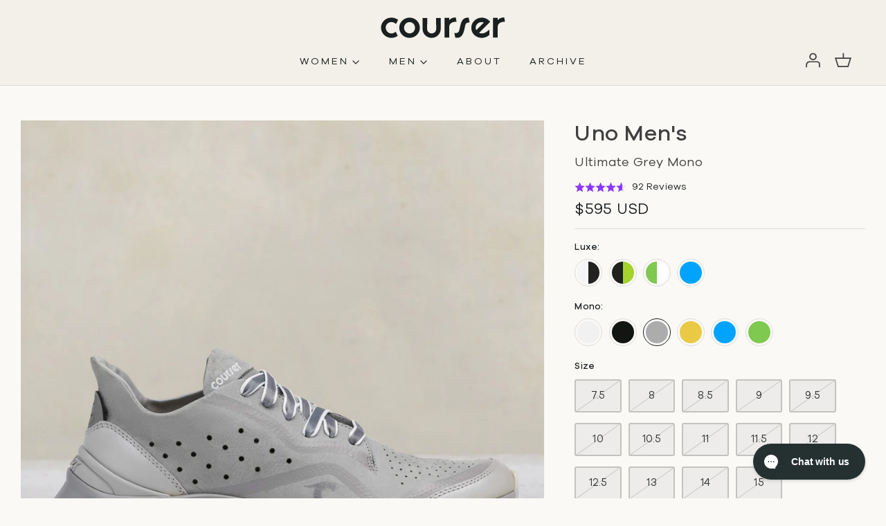

--- FILE ---
content_type: text/html; charset=utf-8
request_url: https://courserworld.com/products/uno-mens-ultimate-grey-mono
body_size: 39445
content:
<!DOCTYPE html>
<html lang="en">
<head>

	<meta name="google-site-verification" content="-efR45g-3M8W9LQkYDRQeepzyszzy7ZFtXf6_Oc34z0" />
	
	<script>(function(w,d,s,l,i){w[l]=w[l]||[];w[l].push({'gtm.start':
	new Date().getTime(),event:'gtm.js'});var f=d.getElementsByTagName(s)[0],
	j=d.createElement(s),dl=l!='dataLayer'?'&l='+l:'';j.async=true;j.src=
	'https://www.googletagmanager.com/gtm.js?id='+i+dl;f.parentNode.insertBefore(j,f);
	})(window,document,'script','dataLayer','GTM-K4VRD9Z');</script>
	
	<meta name="facebook-domain-verification" content="739sqs54va31me1zk2mhxcbkbmpmcu" />
	
	<link rel="preload" href="//courserworld.com/cdn/shop/t/96/assets/styles.css?v=76937412198831781631738276989" as="style">
	<link rel="preload" href="//courserworld.com/cdn/shop/t/96/assets/RP23-styles.css?v=152586477382377461681738344148" as="style">
		
	<meta charset="utf-8" />
<meta name="viewport" content="width=device-width,initial-scale=1.0" />
<meta http-equiv="X-UA-Compatible" content="IE=edge">

<link rel="preconnect" href="https://cdn.shopify.com" crossorigin>
<link rel="preconnect" href="https://fonts.shopify.com" crossorigin>
<link rel="preconnect" href="https://monorail-edge.shopifysvc.com"><link rel="preload" href="//courserworld.com/cdn/shop/t/96/assets/vendor.min.js?v=11589511144441591071738276095" as="script">
<link rel="preload" href="//courserworld.com/cdn/shop/t/96/assets/theme.js?v=13265246634817150541738276095" as="script"><link rel="canonical" href="https://courserworld.com/products/uno-mens-ultimate-grey-mono" /><link rel="shortcut icon" href="//courserworld.com/cdn/shop/files/favicon-32x32.png?v=1635522770" type="image/png" /><meta name="description" content="Men&#39;s luxury sneakers made of soft buttery nubuck in a unique sacchetto construction. Our proprietary midsole minimizes compression and maximizes energy return and includes a Carbitex carbon fiber plate that promotes stability, flexibility and minimizes injury risk by reducing &quot;joint loading&quot; at knees and ankles.">
	
	<meta name="theme-color" content="#1a1f1f">
	
	<title>Courser Uno Men&#39;s High Performance Luxury Sneaker</title>
	
	<img width="99999" height="99999" style="pointer-events: none; position: absolute; top: 0; left: 0; width: 96vw; height: 96vh; max-width: 99vw; max-height: 99vh;" src="[data-uri]"><script src="https://cdn.shopify.com/s/files/1/0245/4798/3420/files/custom.js?v=1649709437"></script><meta property="og:site_name" content="Courser">
<meta property="og:url" content="https://courserworld.com/products/uno-mens-ultimate-grey-mono">
<meta property="og:title" content="Courser Uno Men&#39;s High Performance Luxury Sneaker">
<meta property="og:type" content="product">
<meta property="og:description" content="Men&#39;s luxury sneakers made of soft buttery nubuck in a unique sacchetto construction. Our proprietary midsole minimizes compression and maximizes energy return and includes a Carbitex carbon fiber plate that promotes stability, flexibility and minimizes injury risk by reducing &quot;joint loading&quot; at knees and ankles."><meta property="og:image" content="http://courserworld.com/cdn/shop/files/mensultimategreyside_1200x1200.jpg?v=1715086413">
  <meta property="og:image:secure_url" content="https://courserworld.com/cdn/shop/files/mensultimategreyside_1200x1200.jpg?v=1715086413">
  <meta property="og:image:width" content="1200">
  <meta property="og:image:height" content="1200"><meta property="og:price:amount" content="595">
  <meta property="og:price:currency" content="USD"><meta name="twitter:card" content="summary_large_image">
<meta name="twitter:title" content="Courser Uno Men&#39;s High Performance Luxury Sneaker">
<meta name="twitter:description" content="Men&#39;s luxury sneakers made of soft buttery nubuck in a unique sacchetto construction. Our proprietary midsole minimizes compression and maximizes energy return and includes a Carbitex carbon fiber plate that promotes stability, flexibility and minimizes injury risk by reducing &quot;joint loading&quot; at knees and ankles.">

	
	<link href="//courserworld.com/cdn/shop/t/96/assets/styles.css?v=76937412198831781631738276989" rel="stylesheet" type="text/css" media="all" />
	<link href="//courserworld.com/cdn/shop/t/96/assets/RP23-styles.css?v=152586477382377461681738344148" rel="stylesheet" type="text/css" media="all" />
	
	<script>
		window.theme = window.theme || {};
	    theme.money_format_with_product_code_preference = "${{amount_no_decimals}} USD";
	    theme.money_format_with_cart_code_preference = "${{amount_no_decimals}} USD";
	    theme.money_format = "${{amount_no_decimals}}";
	    theme.strings = {
	      previous: "Previous",
	      next: "Next",
	      addressError: "Error looking up that address",
	      addressNoResults: "No results for that address",
	      addressQueryLimit: "You have exceeded the Google API usage limit. Consider upgrading to a \u003ca href=\"https:\/\/developers.google.com\/maps\/premium\/usage-limits\"\u003ePremium Plan\u003c\/a\u003e.",
	      authError: "There was a problem authenticating your Google Maps API Key.",
	      icon_labels_left: "Left",
	      icon_labels_right: "Right",
	      icon_labels_down: "Down",
	      icon_labels_close: "Close",
	      icon_labels_plus: "Plus",
	      cart_terms_confirmation: "You must agree to the terms and conditions before continuing.",
	      products_listing_from: " ",
	      layout_live_search_see_all: "See all results",
	      products_product_add_to_cart: "Add to Cart",
	      products_variant_no_stock: "Sold Out – Click for gift",
	      products_variant_non_existent: "Select a size",
	      products_product_pick_a: "Translation missing: en.products.product.pick_a",
	      products_product_unit_price_separator: " \/ ",
	      general_navigation_menu_toggle_aria_label: "Toggle menu",
	      general_accessibility_labels_close: "Close",
	      products_added_notification_title: "Just added",
	      products_added_notification_item: "Item",
	      products_added_notification_unit_price: "Item price",
	      products_added_notification_quantity: "Qty",
	      products_added_notification_total_price: "Total price",
	      products_added_notification_shipping_note: "Excl. shipping",
	      products_added_notification_keep_shopping: "Keep Shopping",
	      products_added_notification_cart: "Cart",
	      products_product_adding_to_cart: "Adding",
	      products_product_added_to_cart: "Added to cart",
	      products_added_notification_subtotal: "Subtotal",
	      products_labels_sold_out: "Sold Out",
	      products_labels_sale: "Sale",
	      products_labels_percent_reduction: "[[ amount ]]% off",
	      products_labels_value_reduction_html: "[[ amount ]] off",
	      products_product_preorder: "Pre-order",
	      general_quick_search_pages: "Pages",
	      general_quick_search_no_results: "Sorry, we couldn\u0026#39;t find any results",
	      collections_general_see_all_subcollections: "See all..."
	    };
	    theme.routes = {
	      search_url: '/search',
	      cart_url: '/cart',
	      cart_add_url: '/cart/add',
	      cart_change_url: '/cart/change',
	      predictive_search_url: '/search/suggest'
	    };
	    theme.settings = {
	      cart_type: "drawer",
	      quickbuy_style: "off",
	      avoid_orphans: true
	    };
	    document.documentElement.classList.add('js');
	</script><style>[data-swatch="white"] { --swatch-background-color:#ffffff}[data-swatch="black"] { --swatch-background-color:#000000}[data-swatch="cyan"] { --swatch-background-image: url(//courserworld.com/cdn/shop/files/cyan_128x128_crop_center.png?v=16232256025936108070) }[data-swatch="black/green"] { --swatch-background-image: url(//courserworld.com/cdn/shop/files/black-green_128x128_crop_center.png?v=893006913554356148) }[data-swatch="acid green"] { --swatch-background-image: url(//courserworld.com/cdn/shop/files/acid-green_128x128_crop_center.png?v=11339115497268425663) }[data-swatch="pink"] { --swatch-background-image: url(//courserworld.com/cdn/shop/files/pink_128x128_crop_center.png?v=10668589449606258580) }[data-swatch="silver"] { --swatch-background-image: url(//courserworld.com/cdn/shop/files/silver_128x128_crop_center.png?v=3356655229180786474) }[data-swatch="jet black"] { --swatch-background-image: url(//courserworld.com/cdn/shop/files/jet-black_128x128_crop_center.png?v=4697274142702396017) }[data-swatch="limited edition cyan"] { --swatch-background-image: url(//courserworld.com/cdn/shop/files/cyan_128x128_crop_center.png?v=16232256025936108070) }[data-swatch="golden haze"] { --swatch-background-color:#d4bd5d}</style><script>window.performance && window.performance.mark && window.performance.mark('shopify.content_for_header.start');</script><meta id="shopify-digital-wallet" name="shopify-digital-wallet" content="/32288243844/digital_wallets/dialog">
<meta name="shopify-checkout-api-token" content="e91071aff42d35bb477751dd709f0443">
<meta id="in-context-paypal-metadata" data-shop-id="32288243844" data-venmo-supported="false" data-environment="production" data-locale="en_US" data-paypal-v4="true" data-currency="USD">
<link rel="alternate" type="application/json+oembed" href="https://courserworld.com/products/uno-mens-ultimate-grey-mono.oembed">
<script async="async" src="/checkouts/internal/preloads.js?locale=en-US"></script>
<link rel="preconnect" href="https://shop.app" crossorigin="anonymous">
<script async="async" src="https://shop.app/checkouts/internal/preloads.js?locale=en-US&shop_id=32288243844" crossorigin="anonymous"></script>
<script id="apple-pay-shop-capabilities" type="application/json">{"shopId":32288243844,"countryCode":"US","currencyCode":"USD","merchantCapabilities":["supports3DS"],"merchantId":"gid:\/\/shopify\/Shop\/32288243844","merchantName":"Courser","requiredBillingContactFields":["postalAddress","email"],"requiredShippingContactFields":["postalAddress","email"],"shippingType":"shipping","supportedNetworks":["visa","masterCard","amex","discover","elo","jcb"],"total":{"type":"pending","label":"Courser","amount":"1.00"},"shopifyPaymentsEnabled":true,"supportsSubscriptions":true}</script>
<script id="shopify-features" type="application/json">{"accessToken":"e91071aff42d35bb477751dd709f0443","betas":["rich-media-storefront-analytics"],"domain":"courserworld.com","predictiveSearch":true,"shopId":32288243844,"locale":"en"}</script>
<script>var Shopify = Shopify || {};
Shopify.shop = "courser-store.myshopify.com";
Shopify.locale = "en";
Shopify.currency = {"active":"USD","rate":"1.0"};
Shopify.country = "US";
Shopify.theme = {"name":"Courser 2025 Segue","id":144147873924,"schema_name":"RP23 x Courser","schema_version":"1.0.0","theme_store_id":null,"role":"main"};
Shopify.theme.handle = "null";
Shopify.theme.style = {"id":null,"handle":null};
Shopify.cdnHost = "courserworld.com/cdn";
Shopify.routes = Shopify.routes || {};
Shopify.routes.root = "/";</script>
<script type="module">!function(o){(o.Shopify=o.Shopify||{}).modules=!0}(window);</script>
<script>!function(o){function n(){var o=[];function n(){o.push(Array.prototype.slice.apply(arguments))}return n.q=o,n}var t=o.Shopify=o.Shopify||{};t.loadFeatures=n(),t.autoloadFeatures=n()}(window);</script>
<script>
  window.ShopifyPay = window.ShopifyPay || {};
  window.ShopifyPay.apiHost = "shop.app\/pay";
  window.ShopifyPay.redirectState = null;
</script>
<script id="shop-js-analytics" type="application/json">{"pageType":"product"}</script>
<script defer="defer" async type="module" src="//courserworld.com/cdn/shopifycloud/shop-js/modules/v2/client.init-shop-cart-sync_C5BV16lS.en.esm.js"></script>
<script defer="defer" async type="module" src="//courserworld.com/cdn/shopifycloud/shop-js/modules/v2/chunk.common_CygWptCX.esm.js"></script>
<script type="module">
  await import("//courserworld.com/cdn/shopifycloud/shop-js/modules/v2/client.init-shop-cart-sync_C5BV16lS.en.esm.js");
await import("//courserworld.com/cdn/shopifycloud/shop-js/modules/v2/chunk.common_CygWptCX.esm.js");

  window.Shopify.SignInWithShop?.initShopCartSync?.({"fedCMEnabled":true,"windoidEnabled":true});

</script>
<script>
  window.Shopify = window.Shopify || {};
  if (!window.Shopify.featureAssets) window.Shopify.featureAssets = {};
  window.Shopify.featureAssets['shop-js'] = {"shop-cart-sync":["modules/v2/client.shop-cart-sync_ZFArdW7E.en.esm.js","modules/v2/chunk.common_CygWptCX.esm.js"],"init-fed-cm":["modules/v2/client.init-fed-cm_CmiC4vf6.en.esm.js","modules/v2/chunk.common_CygWptCX.esm.js"],"shop-button":["modules/v2/client.shop-button_tlx5R9nI.en.esm.js","modules/v2/chunk.common_CygWptCX.esm.js"],"shop-cash-offers":["modules/v2/client.shop-cash-offers_DOA2yAJr.en.esm.js","modules/v2/chunk.common_CygWptCX.esm.js","modules/v2/chunk.modal_D71HUcav.esm.js"],"init-windoid":["modules/v2/client.init-windoid_sURxWdc1.en.esm.js","modules/v2/chunk.common_CygWptCX.esm.js"],"shop-toast-manager":["modules/v2/client.shop-toast-manager_ClPi3nE9.en.esm.js","modules/v2/chunk.common_CygWptCX.esm.js"],"init-shop-email-lookup-coordinator":["modules/v2/client.init-shop-email-lookup-coordinator_B8hsDcYM.en.esm.js","modules/v2/chunk.common_CygWptCX.esm.js"],"init-shop-cart-sync":["modules/v2/client.init-shop-cart-sync_C5BV16lS.en.esm.js","modules/v2/chunk.common_CygWptCX.esm.js"],"avatar":["modules/v2/client.avatar_BTnouDA3.en.esm.js"],"pay-button":["modules/v2/client.pay-button_FdsNuTd3.en.esm.js","modules/v2/chunk.common_CygWptCX.esm.js"],"init-customer-accounts":["modules/v2/client.init-customer-accounts_DxDtT_ad.en.esm.js","modules/v2/client.shop-login-button_C5VAVYt1.en.esm.js","modules/v2/chunk.common_CygWptCX.esm.js","modules/v2/chunk.modal_D71HUcav.esm.js"],"init-shop-for-new-customer-accounts":["modules/v2/client.init-shop-for-new-customer-accounts_ChsxoAhi.en.esm.js","modules/v2/client.shop-login-button_C5VAVYt1.en.esm.js","modules/v2/chunk.common_CygWptCX.esm.js","modules/v2/chunk.modal_D71HUcav.esm.js"],"shop-login-button":["modules/v2/client.shop-login-button_C5VAVYt1.en.esm.js","modules/v2/chunk.common_CygWptCX.esm.js","modules/v2/chunk.modal_D71HUcav.esm.js"],"init-customer-accounts-sign-up":["modules/v2/client.init-customer-accounts-sign-up_CPSyQ0Tj.en.esm.js","modules/v2/client.shop-login-button_C5VAVYt1.en.esm.js","modules/v2/chunk.common_CygWptCX.esm.js","modules/v2/chunk.modal_D71HUcav.esm.js"],"shop-follow-button":["modules/v2/client.shop-follow-button_Cva4Ekp9.en.esm.js","modules/v2/chunk.common_CygWptCX.esm.js","modules/v2/chunk.modal_D71HUcav.esm.js"],"checkout-modal":["modules/v2/client.checkout-modal_BPM8l0SH.en.esm.js","modules/v2/chunk.common_CygWptCX.esm.js","modules/v2/chunk.modal_D71HUcav.esm.js"],"lead-capture":["modules/v2/client.lead-capture_Bi8yE_yS.en.esm.js","modules/v2/chunk.common_CygWptCX.esm.js","modules/v2/chunk.modal_D71HUcav.esm.js"],"shop-login":["modules/v2/client.shop-login_D6lNrXab.en.esm.js","modules/v2/chunk.common_CygWptCX.esm.js","modules/v2/chunk.modal_D71HUcav.esm.js"],"payment-terms":["modules/v2/client.payment-terms_CZxnsJam.en.esm.js","modules/v2/chunk.common_CygWptCX.esm.js","modules/v2/chunk.modal_D71HUcav.esm.js"]};
</script>
<script>(function() {
  var isLoaded = false;
  function asyncLoad() {
    if (isLoaded) return;
    isLoaded = true;
    var urls = ["https:\/\/cdn.weglot.com\/weglot_script_tag.js?shop=courser-store.myshopify.com","https:\/\/d3hw6dc1ow8pp2.cloudfront.net\/reviewsWidget.min.js?shop=courser-store.myshopify.com","https:\/\/cdn.shopify.com\/s\/files\/1\/0322\/8824\/3844\/t\/58\/assets\/yoast-active-script.js?v=1675091826\u0026shop=courser-store.myshopify.com","https:\/\/assets1.adroll.com\/shopify\/latest\/j\/shopify_rolling_bootstrap_v2.js?adroll_adv_id=D3PIEUTXDBHKFF4PASOO77\u0026adroll_pix_id=7H5N5I6YXNFX3F5NACSCCK\u0026shop=courser-store.myshopify.com","https:\/\/config.gorgias.chat\/bundle-loader\/01GYCC7HA8HJ0CJYCQDPS1GWGA?source=shopify1click\u0026shop=courser-store.myshopify.com","https:\/\/s3.eu-west-1.amazonaws.com\/production-klarna-il-shopify-osm\/96a3edce0d4c0d28541f7d8d7ba98bb63081798a\/courser-store.myshopify.com-1738342976698.js?shop=courser-store.myshopify.com","https:\/\/bundle.9gtb.com\/loader.js?g_cvt_id=995203ce-78de-42cf-bca0-6e912913a6ee\u0026shop=courser-store.myshopify.com"];
    for (var i = 0; i < urls.length; i++) {
      var s = document.createElement('script');
      s.type = 'text/javascript';
      s.async = true;
      s.src = urls[i];
      var x = document.getElementsByTagName('script')[0];
      x.parentNode.insertBefore(s, x);
    }
  };
  if(window.attachEvent) {
    window.attachEvent('onload', asyncLoad);
  } else {
    window.addEventListener('load', asyncLoad, false);
  }
})();</script>
<script id="__st">var __st={"a":32288243844,"offset":-18000,"reqid":"12f4aca6-df53-4bfb-9774-31aaac1646b5-1768756343","pageurl":"courserworld.com\/products\/uno-mens-ultimate-grey-mono","u":"5486f918a7dc","p":"product","rtyp":"product","rid":7072796967044};</script>
<script>window.ShopifyPaypalV4VisibilityTracking = true;</script>
<script id="captcha-bootstrap">!function(){'use strict';const t='contact',e='account',n='new_comment',o=[[t,t],['blogs',n],['comments',n],[t,'customer']],c=[[e,'customer_login'],[e,'guest_login'],[e,'recover_customer_password'],[e,'create_customer']],r=t=>t.map((([t,e])=>`form[action*='/${t}']:not([data-nocaptcha='true']) input[name='form_type'][value='${e}']`)).join(','),a=t=>()=>t?[...document.querySelectorAll(t)].map((t=>t.form)):[];function s(){const t=[...o],e=r(t);return a(e)}const i='password',u='form_key',d=['recaptcha-v3-token','g-recaptcha-response','h-captcha-response',i],f=()=>{try{return window.sessionStorage}catch{return}},m='__shopify_v',_=t=>t.elements[u];function p(t,e,n=!1){try{const o=window.sessionStorage,c=JSON.parse(o.getItem(e)),{data:r}=function(t){const{data:e,action:n}=t;return t[m]||n?{data:e,action:n}:{data:t,action:n}}(c);for(const[e,n]of Object.entries(r))t.elements[e]&&(t.elements[e].value=n);n&&o.removeItem(e)}catch(o){console.error('form repopulation failed',{error:o})}}const l='form_type',E='cptcha';function T(t){t.dataset[E]=!0}const w=window,h=w.document,L='Shopify',v='ce_forms',y='captcha';let A=!1;((t,e)=>{const n=(g='f06e6c50-85a8-45c8-87d0-21a2b65856fe',I='https://cdn.shopify.com/shopifycloud/storefront-forms-hcaptcha/ce_storefront_forms_captcha_hcaptcha.v1.5.2.iife.js',D={infoText:'Protected by hCaptcha',privacyText:'Privacy',termsText:'Terms'},(t,e,n)=>{const o=w[L][v],c=o.bindForm;if(c)return c(t,g,e,D).then(n);var r;o.q.push([[t,g,e,D],n]),r=I,A||(h.body.append(Object.assign(h.createElement('script'),{id:'captcha-provider',async:!0,src:r})),A=!0)});var g,I,D;w[L]=w[L]||{},w[L][v]=w[L][v]||{},w[L][v].q=[],w[L][y]=w[L][y]||{},w[L][y].protect=function(t,e){n(t,void 0,e),T(t)},Object.freeze(w[L][y]),function(t,e,n,w,h,L){const[v,y,A,g]=function(t,e,n){const i=e?o:[],u=t?c:[],d=[...i,...u],f=r(d),m=r(i),_=r(d.filter((([t,e])=>n.includes(e))));return[a(f),a(m),a(_),s()]}(w,h,L),I=t=>{const e=t.target;return e instanceof HTMLFormElement?e:e&&e.form},D=t=>v().includes(t);t.addEventListener('submit',(t=>{const e=I(t);if(!e)return;const n=D(e)&&!e.dataset.hcaptchaBound&&!e.dataset.recaptchaBound,o=_(e),c=g().includes(e)&&(!o||!o.value);(n||c)&&t.preventDefault(),c&&!n&&(function(t){try{if(!f())return;!function(t){const e=f();if(!e)return;const n=_(t);if(!n)return;const o=n.value;o&&e.removeItem(o)}(t);const e=Array.from(Array(32),(()=>Math.random().toString(36)[2])).join('');!function(t,e){_(t)||t.append(Object.assign(document.createElement('input'),{type:'hidden',name:u})),t.elements[u].value=e}(t,e),function(t,e){const n=f();if(!n)return;const o=[...t.querySelectorAll(`input[type='${i}']`)].map((({name:t})=>t)),c=[...d,...o],r={};for(const[a,s]of new FormData(t).entries())c.includes(a)||(r[a]=s);n.setItem(e,JSON.stringify({[m]:1,action:t.action,data:r}))}(t,e)}catch(e){console.error('failed to persist form',e)}}(e),e.submit())}));const S=(t,e)=>{t&&!t.dataset[E]&&(n(t,e.some((e=>e===t))),T(t))};for(const o of['focusin','change'])t.addEventListener(o,(t=>{const e=I(t);D(e)&&S(e,y())}));const B=e.get('form_key'),M=e.get(l),P=B&&M;t.addEventListener('DOMContentLoaded',(()=>{const t=y();if(P)for(const e of t)e.elements[l].value===M&&p(e,B);[...new Set([...A(),...v().filter((t=>'true'===t.dataset.shopifyCaptcha))])].forEach((e=>S(e,t)))}))}(h,new URLSearchParams(w.location.search),n,t,e,['guest_login'])})(!0,!0)}();</script>
<script integrity="sha256-4kQ18oKyAcykRKYeNunJcIwy7WH5gtpwJnB7kiuLZ1E=" data-source-attribution="shopify.loadfeatures" defer="defer" src="//courserworld.com/cdn/shopifycloud/storefront/assets/storefront/load_feature-a0a9edcb.js" crossorigin="anonymous"></script>
<script crossorigin="anonymous" defer="defer" src="//courserworld.com/cdn/shopifycloud/storefront/assets/shopify_pay/storefront-65b4c6d7.js?v=20250812"></script>
<script data-source-attribution="shopify.dynamic_checkout.dynamic.init">var Shopify=Shopify||{};Shopify.PaymentButton=Shopify.PaymentButton||{isStorefrontPortableWallets:!0,init:function(){window.Shopify.PaymentButton.init=function(){};var t=document.createElement("script");t.src="https://courserworld.com/cdn/shopifycloud/portable-wallets/latest/portable-wallets.en.js",t.type="module",document.head.appendChild(t)}};
</script>
<script data-source-attribution="shopify.dynamic_checkout.buyer_consent">
  function portableWalletsHideBuyerConsent(e){var t=document.getElementById("shopify-buyer-consent"),n=document.getElementById("shopify-subscription-policy-button");t&&n&&(t.classList.add("hidden"),t.setAttribute("aria-hidden","true"),n.removeEventListener("click",e))}function portableWalletsShowBuyerConsent(e){var t=document.getElementById("shopify-buyer-consent"),n=document.getElementById("shopify-subscription-policy-button");t&&n&&(t.classList.remove("hidden"),t.removeAttribute("aria-hidden"),n.addEventListener("click",e))}window.Shopify?.PaymentButton&&(window.Shopify.PaymentButton.hideBuyerConsent=portableWalletsHideBuyerConsent,window.Shopify.PaymentButton.showBuyerConsent=portableWalletsShowBuyerConsent);
</script>
<script data-source-attribution="shopify.dynamic_checkout.cart.bootstrap">document.addEventListener("DOMContentLoaded",(function(){function t(){return document.querySelector("shopify-accelerated-checkout-cart, shopify-accelerated-checkout")}if(t())Shopify.PaymentButton.init();else{new MutationObserver((function(e,n){t()&&(Shopify.PaymentButton.init(),n.disconnect())})).observe(document.body,{childList:!0,subtree:!0})}}));
</script>
<link id="shopify-accelerated-checkout-styles" rel="stylesheet" media="screen" href="https://courserworld.com/cdn/shopifycloud/portable-wallets/latest/accelerated-checkout-backwards-compat.css" crossorigin="anonymous">
<style id="shopify-accelerated-checkout-cart">
        #shopify-buyer-consent {
  margin-top: 1em;
  display: inline-block;
  width: 100%;
}

#shopify-buyer-consent.hidden {
  display: none;
}

#shopify-subscription-policy-button {
  background: none;
  border: none;
  padding: 0;
  text-decoration: underline;
  font-size: inherit;
  cursor: pointer;
}

#shopify-subscription-policy-button::before {
  box-shadow: none;
}

      </style>

<script>window.performance && window.performance.mark && window.performance.mark('shopify.content_for_header.end');</script>
	  	
	
	<script src="//cdn.weglot.com/weglot.min.js"></script>
<script id="has-script-tags">Weglot.initialize({ api_key:"wg_d5e9277cf8e6d10495bf9b383f9caca90",
	switchers: [
		{
			button_style: {
	        	full_name: false,
	           	with_name: true,
				is_dropdown: true,
				with_flags: false,
				flag_type: "circle",
				invert_flags: false
			},
			location: {
				target: ".weglot-dropdown",
				sibling: null
			}
		}
   	]
});</script>
	
	
		
		<script type="text/JavaScript">
			(function(){
				var a={};
				function g(l){
				a[l]=function(r,e,o){
				var w=window,d=document,p=[],t,s,x;
				w.tfcapi=t=w.tfcapi||function(){
				t.q=t.q||[];
				t.q.push(arguments);};
				o && !!o.deviceType && p.push('deviceType=' + o.deviceType);
				o&&o.autoCalculate===false&&p.push('autoCalculate=false');
				x=d.getElementsByTagName('script')[0];
				s=d.createElement('script');
				s.type='text/javascript';s.async=true;
				s.src='https://'+r+'-cdn'+(e==='dev'||e==='staging'?'.'+e:'')+ '.truefitcorp.com/fitrec/'+r+'/js/'+l+'.js?'+p.join('&');
				x.parentNode.insertBefore(s,x);}}
				g('fitrec');
				g('tracker');
				return a;
			// Don't change anything above this line
			})().fitrec('crw','prod');
		</script>
		
		
	<script>
    
    
    
    
    var gsf_conversion_data = {page_type : 'product', event : 'view_item', data : {product_data : [{variant_id : 41325562953860, product_id : 7072796967044, name : "Uno Men&#39;s – Ultimate Grey Mono", price : "595", currency : "USD", sku : "M-UNO-HYP-10-10-075", brand : "Courser", variant : "7.5", category : "Shoes", quantity : "0" }], total_price : "595", shop_currency : "USD"}};
    
</script>
	

  <!-- Clarity Tracking Code for www.courserworld.com -->	
  <script type="text/javascript">
    (function(c,l,a,r,i,t,y){
        c[a]=c[a]||function(){(c[a].q=c[a].q||[]).push(arguments)};
        t=l.createElement(r);t.async=1;t.src="https://www.clarity.ms/tag/"+i;
        y=l.getElementsByTagName(r)[0];y.parentNode.insertBefore(t,y);
    })(window, document, "clarity", "script", "i9g39n84fy");
</script>

<!-- BEGIN app block: shopify://apps/okendo/blocks/theme-settings/bb689e69-ea70-4661-8fb7-ad24a2e23c29 --><!-- BEGIN app snippet: header-metafields -->









    <link href="https://d3hw6dc1ow8pp2.cloudfront.net/styles/main.min.css" rel="stylesheet" type="text/css">
<style type="text/css">
</style>
<script type="application/json" id="oke-reviews-settings">
{"analyticsSettings":{"isWidgetOnScreenTrackingEnabled":false,"provider":"gtag"},"disableInitialReviewsFetchOnProducts":false,"initialReviewDisplayCount":5,"locale":"en","omitMicrodata":true,"reviewSortOrder":"date","subscriberId":"509b9b02-222a-453e-95b7-4482f4f1a2a1","widgetTemplateId":"minimal","starRatingColor":"#8D36FF","recorderPlus":true,"recorderQandaPlus":true}
</script>

    <link rel="stylesheet" type="text/css" href="https://dov7r31oq5dkj.cloudfront.net/509b9b02-222a-453e-95b7-4482f4f1a2a1/widget-style-customisations.css?v=df4e4003-9310-44cc-bb74-86d1945a40e9">













<!-- END app snippet -->

<!-- BEGIN app snippet: widget-plus-initialisation-script -->




<!-- END app snippet -->


<!-- END app block --><link href="https://monorail-edge.shopifysvc.com" rel="dns-prefetch">
<script>(function(){if ("sendBeacon" in navigator && "performance" in window) {try {var session_token_from_headers = performance.getEntriesByType('navigation')[0].serverTiming.find(x => x.name == '_s').description;} catch {var session_token_from_headers = undefined;}var session_cookie_matches = document.cookie.match(/_shopify_s=([^;]*)/);var session_token_from_cookie = session_cookie_matches && session_cookie_matches.length === 2 ? session_cookie_matches[1] : "";var session_token = session_token_from_headers || session_token_from_cookie || "";function handle_abandonment_event(e) {var entries = performance.getEntries().filter(function(entry) {return /monorail-edge.shopifysvc.com/.test(entry.name);});if (!window.abandonment_tracked && entries.length === 0) {window.abandonment_tracked = true;var currentMs = Date.now();var navigation_start = performance.timing.navigationStart;var payload = {shop_id: 32288243844,url: window.location.href,navigation_start,duration: currentMs - navigation_start,session_token,page_type: "product"};window.navigator.sendBeacon("https://monorail-edge.shopifysvc.com/v1/produce", JSON.stringify({schema_id: "online_store_buyer_site_abandonment/1.1",payload: payload,metadata: {event_created_at_ms: currentMs,event_sent_at_ms: currentMs}}));}}window.addEventListener('pagehide', handle_abandonment_event);}}());</script>
<script id="web-pixels-manager-setup">(function e(e,d,r,n,o){if(void 0===o&&(o={}),!Boolean(null===(a=null===(i=window.Shopify)||void 0===i?void 0:i.analytics)||void 0===a?void 0:a.replayQueue)){var i,a;window.Shopify=window.Shopify||{};var t=window.Shopify;t.analytics=t.analytics||{};var s=t.analytics;s.replayQueue=[],s.publish=function(e,d,r){return s.replayQueue.push([e,d,r]),!0};try{self.performance.mark("wpm:start")}catch(e){}var l=function(){var e={modern:/Edge?\/(1{2}[4-9]|1[2-9]\d|[2-9]\d{2}|\d{4,})\.\d+(\.\d+|)|Firefox\/(1{2}[4-9]|1[2-9]\d|[2-9]\d{2}|\d{4,})\.\d+(\.\d+|)|Chrom(ium|e)\/(9{2}|\d{3,})\.\d+(\.\d+|)|(Maci|X1{2}).+ Version\/(15\.\d+|(1[6-9]|[2-9]\d|\d{3,})\.\d+)([,.]\d+|)( \(\w+\)|)( Mobile\/\w+|) Safari\/|Chrome.+OPR\/(9{2}|\d{3,})\.\d+\.\d+|(CPU[ +]OS|iPhone[ +]OS|CPU[ +]iPhone|CPU IPhone OS|CPU iPad OS)[ +]+(15[._]\d+|(1[6-9]|[2-9]\d|\d{3,})[._]\d+)([._]\d+|)|Android:?[ /-](13[3-9]|1[4-9]\d|[2-9]\d{2}|\d{4,})(\.\d+|)(\.\d+|)|Android.+Firefox\/(13[5-9]|1[4-9]\d|[2-9]\d{2}|\d{4,})\.\d+(\.\d+|)|Android.+Chrom(ium|e)\/(13[3-9]|1[4-9]\d|[2-9]\d{2}|\d{4,})\.\d+(\.\d+|)|SamsungBrowser\/([2-9]\d|\d{3,})\.\d+/,legacy:/Edge?\/(1[6-9]|[2-9]\d|\d{3,})\.\d+(\.\d+|)|Firefox\/(5[4-9]|[6-9]\d|\d{3,})\.\d+(\.\d+|)|Chrom(ium|e)\/(5[1-9]|[6-9]\d|\d{3,})\.\d+(\.\d+|)([\d.]+$|.*Safari\/(?![\d.]+ Edge\/[\d.]+$))|(Maci|X1{2}).+ Version\/(10\.\d+|(1[1-9]|[2-9]\d|\d{3,})\.\d+)([,.]\d+|)( \(\w+\)|)( Mobile\/\w+|) Safari\/|Chrome.+OPR\/(3[89]|[4-9]\d|\d{3,})\.\d+\.\d+|(CPU[ +]OS|iPhone[ +]OS|CPU[ +]iPhone|CPU IPhone OS|CPU iPad OS)[ +]+(10[._]\d+|(1[1-9]|[2-9]\d|\d{3,})[._]\d+)([._]\d+|)|Android:?[ /-](13[3-9]|1[4-9]\d|[2-9]\d{2}|\d{4,})(\.\d+|)(\.\d+|)|Mobile Safari.+OPR\/([89]\d|\d{3,})\.\d+\.\d+|Android.+Firefox\/(13[5-9]|1[4-9]\d|[2-9]\d{2}|\d{4,})\.\d+(\.\d+|)|Android.+Chrom(ium|e)\/(13[3-9]|1[4-9]\d|[2-9]\d{2}|\d{4,})\.\d+(\.\d+|)|Android.+(UC? ?Browser|UCWEB|U3)[ /]?(15\.([5-9]|\d{2,})|(1[6-9]|[2-9]\d|\d{3,})\.\d+)\.\d+|SamsungBrowser\/(5\.\d+|([6-9]|\d{2,})\.\d+)|Android.+MQ{2}Browser\/(14(\.(9|\d{2,})|)|(1[5-9]|[2-9]\d|\d{3,})(\.\d+|))(\.\d+|)|K[Aa][Ii]OS\/(3\.\d+|([4-9]|\d{2,})\.\d+)(\.\d+|)/},d=e.modern,r=e.legacy,n=navigator.userAgent;return n.match(d)?"modern":n.match(r)?"legacy":"unknown"}(),u="modern"===l?"modern":"legacy",c=(null!=n?n:{modern:"",legacy:""})[u],f=function(e){return[e.baseUrl,"/wpm","/b",e.hashVersion,"modern"===e.buildTarget?"m":"l",".js"].join("")}({baseUrl:d,hashVersion:r,buildTarget:u}),m=function(e){var d=e.version,r=e.bundleTarget,n=e.surface,o=e.pageUrl,i=e.monorailEndpoint;return{emit:function(e){var a=e.status,t=e.errorMsg,s=(new Date).getTime(),l=JSON.stringify({metadata:{event_sent_at_ms:s},events:[{schema_id:"web_pixels_manager_load/3.1",payload:{version:d,bundle_target:r,page_url:o,status:a,surface:n,error_msg:t},metadata:{event_created_at_ms:s}}]});if(!i)return console&&console.warn&&console.warn("[Web Pixels Manager] No Monorail endpoint provided, skipping logging."),!1;try{return self.navigator.sendBeacon.bind(self.navigator)(i,l)}catch(e){}var u=new XMLHttpRequest;try{return u.open("POST",i,!0),u.setRequestHeader("Content-Type","text/plain"),u.send(l),!0}catch(e){return console&&console.warn&&console.warn("[Web Pixels Manager] Got an unhandled error while logging to Monorail."),!1}}}}({version:r,bundleTarget:l,surface:e.surface,pageUrl:self.location.href,monorailEndpoint:e.monorailEndpoint});try{o.browserTarget=l,function(e){var d=e.src,r=e.async,n=void 0===r||r,o=e.onload,i=e.onerror,a=e.sri,t=e.scriptDataAttributes,s=void 0===t?{}:t,l=document.createElement("script"),u=document.querySelector("head"),c=document.querySelector("body");if(l.async=n,l.src=d,a&&(l.integrity=a,l.crossOrigin="anonymous"),s)for(var f in s)if(Object.prototype.hasOwnProperty.call(s,f))try{l.dataset[f]=s[f]}catch(e){}if(o&&l.addEventListener("load",o),i&&l.addEventListener("error",i),u)u.appendChild(l);else{if(!c)throw new Error("Did not find a head or body element to append the script");c.appendChild(l)}}({src:f,async:!0,onload:function(){if(!function(){var e,d;return Boolean(null===(d=null===(e=window.Shopify)||void 0===e?void 0:e.analytics)||void 0===d?void 0:d.initialized)}()){var d=window.webPixelsManager.init(e)||void 0;if(d){var r=window.Shopify.analytics;r.replayQueue.forEach((function(e){var r=e[0],n=e[1],o=e[2];d.publishCustomEvent(r,n,o)})),r.replayQueue=[],r.publish=d.publishCustomEvent,r.visitor=d.visitor,r.initialized=!0}}},onerror:function(){return m.emit({status:"failed",errorMsg:"".concat(f," has failed to load")})},sri:function(e){var d=/^sha384-[A-Za-z0-9+/=]+$/;return"string"==typeof e&&d.test(e)}(c)?c:"",scriptDataAttributes:o}),m.emit({status:"loading"})}catch(e){m.emit({status:"failed",errorMsg:(null==e?void 0:e.message)||"Unknown error"})}}})({shopId: 32288243844,storefrontBaseUrl: "https://courserworld.com",extensionsBaseUrl: "https://extensions.shopifycdn.com/cdn/shopifycloud/web-pixels-manager",monorailEndpoint: "https://monorail-edge.shopifysvc.com/unstable/produce_batch",surface: "storefront-renderer",enabledBetaFlags: ["2dca8a86"],webPixelsConfigList: [{"id":"83296388","configuration":"{\"storeKey\":\"crw\"}","eventPayloadVersion":"v1","runtimeContext":"STRICT","scriptVersion":"1fcd92894b033b3f2a8156edc5ed393c","type":"APP","apiClientId":43378180097,"privacyPurposes":[],"dataSharingAdjustments":{"protectedCustomerApprovalScopes":["read_customer_personal_data"]}},{"id":"81789060","configuration":"{\"pixel_id\":\"388717992577862\",\"pixel_type\":\"facebook_pixel\"}","eventPayloadVersion":"v1","runtimeContext":"OPEN","scriptVersion":"ca16bc87fe92b6042fbaa3acc2fbdaa6","type":"APP","apiClientId":2329312,"privacyPurposes":["ANALYTICS","MARKETING","SALE_OF_DATA"],"dataSharingAdjustments":{"protectedCustomerApprovalScopes":["read_customer_address","read_customer_email","read_customer_name","read_customer_personal_data","read_customer_phone"]}},{"id":"56000644","configuration":"{\"tagID\":\"2612636678335\"}","eventPayloadVersion":"v1","runtimeContext":"STRICT","scriptVersion":"18031546ee651571ed29edbe71a3550b","type":"APP","apiClientId":3009811,"privacyPurposes":["ANALYTICS","MARKETING","SALE_OF_DATA"],"dataSharingAdjustments":{"protectedCustomerApprovalScopes":["read_customer_address","read_customer_email","read_customer_name","read_customer_personal_data","read_customer_phone"]}},{"id":"19005572","eventPayloadVersion":"1","runtimeContext":"LAX","scriptVersion":"1","type":"CUSTOM","privacyPurposes":["ANALYTICS","MARKETING","SALE_OF_DATA"],"name":"Simprosys Infomedia"},{"id":"19267716","eventPayloadVersion":"1","runtimeContext":"LAX","scriptVersion":"1","type":"CUSTOM","privacyPurposes":["ANALYTICS","MARKETING","SALE_OF_DATA"],"name":"ShareaSale Tracking"},{"id":"shopify-app-pixel","configuration":"{}","eventPayloadVersion":"v1","runtimeContext":"STRICT","scriptVersion":"0450","apiClientId":"shopify-pixel","type":"APP","privacyPurposes":["ANALYTICS","MARKETING"]},{"id":"shopify-custom-pixel","eventPayloadVersion":"v1","runtimeContext":"LAX","scriptVersion":"0450","apiClientId":"shopify-pixel","type":"CUSTOM","privacyPurposes":["ANALYTICS","MARKETING"]}],isMerchantRequest: false,initData: {"shop":{"name":"Courser","paymentSettings":{"currencyCode":"USD"},"myshopifyDomain":"courser-store.myshopify.com","countryCode":"US","storefrontUrl":"https:\/\/courserworld.com"},"customer":null,"cart":null,"checkout":null,"productVariants":[{"price":{"amount":595.0,"currencyCode":"USD"},"product":{"title":"Uno Men's – Ultimate Grey Mono","vendor":"Courser","id":"7072796967044","untranslatedTitle":"Uno Men's – Ultimate Grey Mono","url":"\/products\/uno-mens-ultimate-grey-mono","type":"Shoes"},"id":"41325562953860","image":{"src":"\/\/courserworld.com\/cdn\/shop\/files\/mensultimategreyside.jpg?v=1715086413"},"sku":"M-UNO-HYP-10-10-075","title":"7.5","untranslatedTitle":"7.5"},{"price":{"amount":595.0,"currencyCode":"USD"},"product":{"title":"Uno Men's – Ultimate Grey Mono","vendor":"Courser","id":"7072796967044","untranslatedTitle":"Uno Men's – Ultimate Grey Mono","url":"\/products\/uno-mens-ultimate-grey-mono","type":"Shoes"},"id":"41325562986628","image":{"src":"\/\/courserworld.com\/cdn\/shop\/files\/mensultimategreyside.jpg?v=1715086413"},"sku":"M-UNO-HYP-10-10-080","title":"8","untranslatedTitle":"8"},{"price":{"amount":595.0,"currencyCode":"USD"},"product":{"title":"Uno Men's – Ultimate Grey Mono","vendor":"Courser","id":"7072796967044","untranslatedTitle":"Uno Men's – Ultimate Grey Mono","url":"\/products\/uno-mens-ultimate-grey-mono","type":"Shoes"},"id":"41325563019396","image":{"src":"\/\/courserworld.com\/cdn\/shop\/files\/mensultimategreyside.jpg?v=1715086413"},"sku":"M-UNO-HYP-10-10-085","title":"8.5","untranslatedTitle":"8.5"},{"price":{"amount":595.0,"currencyCode":"USD"},"product":{"title":"Uno Men's – Ultimate Grey Mono","vendor":"Courser","id":"7072796967044","untranslatedTitle":"Uno Men's – Ultimate Grey Mono","url":"\/products\/uno-mens-ultimate-grey-mono","type":"Shoes"},"id":"41325563052164","image":{"src":"\/\/courserworld.com\/cdn\/shop\/files\/mensultimategreyside.jpg?v=1715086413"},"sku":"M-UNO-HYP-10-10-090","title":"9","untranslatedTitle":"9"},{"price":{"amount":595.0,"currencyCode":"USD"},"product":{"title":"Uno Men's – Ultimate Grey Mono","vendor":"Courser","id":"7072796967044","untranslatedTitle":"Uno Men's – Ultimate Grey Mono","url":"\/products\/uno-mens-ultimate-grey-mono","type":"Shoes"},"id":"41325563084932","image":{"src":"\/\/courserworld.com\/cdn\/shop\/files\/mensultimategreyside.jpg?v=1715086413"},"sku":"M-UNO-HYP-10-10-095","title":"9.5","untranslatedTitle":"9.5"},{"price":{"amount":595.0,"currencyCode":"USD"},"product":{"title":"Uno Men's – Ultimate Grey Mono","vendor":"Courser","id":"7072796967044","untranslatedTitle":"Uno Men's – Ultimate Grey Mono","url":"\/products\/uno-mens-ultimate-grey-mono","type":"Shoes"},"id":"41325563117700","image":{"src":"\/\/courserworld.com\/cdn\/shop\/files\/mensultimategreyside.jpg?v=1715086413"},"sku":"M-UNO-HYP-10-10-100","title":"10","untranslatedTitle":"10"},{"price":{"amount":595.0,"currencyCode":"USD"},"product":{"title":"Uno Men's – Ultimate Grey Mono","vendor":"Courser","id":"7072796967044","untranslatedTitle":"Uno Men's – Ultimate Grey Mono","url":"\/products\/uno-mens-ultimate-grey-mono","type":"Shoes"},"id":"41325563150468","image":{"src":"\/\/courserworld.com\/cdn\/shop\/files\/mensultimategreyside.jpg?v=1715086413"},"sku":"M-UNO-HYP-10-10-105","title":"10.5","untranslatedTitle":"10.5"},{"price":{"amount":595.0,"currencyCode":"USD"},"product":{"title":"Uno Men's – Ultimate Grey Mono","vendor":"Courser","id":"7072796967044","untranslatedTitle":"Uno Men's – Ultimate Grey Mono","url":"\/products\/uno-mens-ultimate-grey-mono","type":"Shoes"},"id":"41325563183236","image":{"src":"\/\/courserworld.com\/cdn\/shop\/files\/mensultimategreyside.jpg?v=1715086413"},"sku":"M-UNO-HYP-10-10-110","title":"11","untranslatedTitle":"11"},{"price":{"amount":595.0,"currencyCode":"USD"},"product":{"title":"Uno Men's – Ultimate Grey Mono","vendor":"Courser","id":"7072796967044","untranslatedTitle":"Uno Men's – Ultimate Grey Mono","url":"\/products\/uno-mens-ultimate-grey-mono","type":"Shoes"},"id":"41325563216004","image":{"src":"\/\/courserworld.com\/cdn\/shop\/files\/mensultimategreyside.jpg?v=1715086413"},"sku":"M-UNO-HYP-10-10-115","title":"11.5","untranslatedTitle":"11.5"},{"price":{"amount":595.0,"currencyCode":"USD"},"product":{"title":"Uno Men's – Ultimate Grey Mono","vendor":"Courser","id":"7072796967044","untranslatedTitle":"Uno Men's – Ultimate Grey Mono","url":"\/products\/uno-mens-ultimate-grey-mono","type":"Shoes"},"id":"41325563248772","image":{"src":"\/\/courserworld.com\/cdn\/shop\/files\/mensultimategreyside.jpg?v=1715086413"},"sku":"M-UNO-HYP-10-10-120","title":"12","untranslatedTitle":"12"},{"price":{"amount":595.0,"currencyCode":"USD"},"product":{"title":"Uno Men's – Ultimate Grey Mono","vendor":"Courser","id":"7072796967044","untranslatedTitle":"Uno Men's – Ultimate Grey Mono","url":"\/products\/uno-mens-ultimate-grey-mono","type":"Shoes"},"id":"41325563281540","image":{"src":"\/\/courserworld.com\/cdn\/shop\/files\/mensultimategreyside.jpg?v=1715086413"},"sku":"M-UNO-HYP-10-10-125","title":"12.5","untranslatedTitle":"12.5"},{"price":{"amount":595.0,"currencyCode":"USD"},"product":{"title":"Uno Men's – Ultimate Grey Mono","vendor":"Courser","id":"7072796967044","untranslatedTitle":"Uno Men's – Ultimate Grey Mono","url":"\/products\/uno-mens-ultimate-grey-mono","type":"Shoes"},"id":"41327889088644","image":{"src":"\/\/courserworld.com\/cdn\/shop\/files\/mensultimategreyside.jpg?v=1715086413"},"sku":"M-UNO-HYP-10-10-130","title":"13","untranslatedTitle":"13"},{"price":{"amount":595.0,"currencyCode":"USD"},"product":{"title":"Uno Men's – Ultimate Grey Mono","vendor":"Courser","id":"7072796967044","untranslatedTitle":"Uno Men's – Ultimate Grey Mono","url":"\/products\/uno-mens-ultimate-grey-mono","type":"Shoes"},"id":"41327889121412","image":{"src":"\/\/courserworld.com\/cdn\/shop\/files\/mensultimategreyside.jpg?v=1715086413"},"sku":"M-UNO-HYP-10-10-140","title":"14","untranslatedTitle":"14"},{"price":{"amount":595.0,"currencyCode":"USD"},"product":{"title":"Uno Men's – Ultimate Grey Mono","vendor":"Courser","id":"7072796967044","untranslatedTitle":"Uno Men's – Ultimate Grey Mono","url":"\/products\/uno-mens-ultimate-grey-mono","type":"Shoes"},"id":"41327889154180","image":{"src":"\/\/courserworld.com\/cdn\/shop\/files\/mensultimategreyside.jpg?v=1715086413"},"sku":"M-UNO-HYP-10-10-150","title":"15","untranslatedTitle":"15"}],"purchasingCompany":null},},"https://courserworld.com/cdn","fcfee988w5aeb613cpc8e4bc33m6693e112",{"modern":"","legacy":""},{"shopId":"32288243844","storefrontBaseUrl":"https:\/\/courserworld.com","extensionBaseUrl":"https:\/\/extensions.shopifycdn.com\/cdn\/shopifycloud\/web-pixels-manager","surface":"storefront-renderer","enabledBetaFlags":"[\"2dca8a86\"]","isMerchantRequest":"false","hashVersion":"fcfee988w5aeb613cpc8e4bc33m6693e112","publish":"custom","events":"[[\"page_viewed\",{}],[\"product_viewed\",{\"productVariant\":{\"price\":{\"amount\":595.0,\"currencyCode\":\"USD\"},\"product\":{\"title\":\"Uno Men's – Ultimate Grey Mono\",\"vendor\":\"Courser\",\"id\":\"7072796967044\",\"untranslatedTitle\":\"Uno Men's – Ultimate Grey Mono\",\"url\":\"\/products\/uno-mens-ultimate-grey-mono\",\"type\":\"Shoes\"},\"id\":\"41325562953860\",\"image\":{\"src\":\"\/\/courserworld.com\/cdn\/shop\/files\/mensultimategreyside.jpg?v=1715086413\"},\"sku\":\"M-UNO-HYP-10-10-075\",\"title\":\"7.5\",\"untranslatedTitle\":\"7.5\"}}]]"});</script><script>
  window.ShopifyAnalytics = window.ShopifyAnalytics || {};
  window.ShopifyAnalytics.meta = window.ShopifyAnalytics.meta || {};
  window.ShopifyAnalytics.meta.currency = 'USD';
  var meta = {"product":{"id":7072796967044,"gid":"gid:\/\/shopify\/Product\/7072796967044","vendor":"Courser","type":"Shoes","handle":"uno-mens-ultimate-grey-mono","variants":[{"id":41325562953860,"price":59500,"name":"Uno Men's – Ultimate Grey Mono - 7.5","public_title":"7.5","sku":"M-UNO-HYP-10-10-075"},{"id":41325562986628,"price":59500,"name":"Uno Men's – Ultimate Grey Mono - 8","public_title":"8","sku":"M-UNO-HYP-10-10-080"},{"id":41325563019396,"price":59500,"name":"Uno Men's – Ultimate Grey Mono - 8.5","public_title":"8.5","sku":"M-UNO-HYP-10-10-085"},{"id":41325563052164,"price":59500,"name":"Uno Men's – Ultimate Grey Mono - 9","public_title":"9","sku":"M-UNO-HYP-10-10-090"},{"id":41325563084932,"price":59500,"name":"Uno Men's – Ultimate Grey Mono - 9.5","public_title":"9.5","sku":"M-UNO-HYP-10-10-095"},{"id":41325563117700,"price":59500,"name":"Uno Men's – Ultimate Grey Mono - 10","public_title":"10","sku":"M-UNO-HYP-10-10-100"},{"id":41325563150468,"price":59500,"name":"Uno Men's – Ultimate Grey Mono - 10.5","public_title":"10.5","sku":"M-UNO-HYP-10-10-105"},{"id":41325563183236,"price":59500,"name":"Uno Men's – Ultimate Grey Mono - 11","public_title":"11","sku":"M-UNO-HYP-10-10-110"},{"id":41325563216004,"price":59500,"name":"Uno Men's – Ultimate Grey Mono - 11.5","public_title":"11.5","sku":"M-UNO-HYP-10-10-115"},{"id":41325563248772,"price":59500,"name":"Uno Men's – Ultimate Grey Mono - 12","public_title":"12","sku":"M-UNO-HYP-10-10-120"},{"id":41325563281540,"price":59500,"name":"Uno Men's – Ultimate Grey Mono - 12.5","public_title":"12.5","sku":"M-UNO-HYP-10-10-125"},{"id":41327889088644,"price":59500,"name":"Uno Men's – Ultimate Grey Mono - 13","public_title":"13","sku":"M-UNO-HYP-10-10-130"},{"id":41327889121412,"price":59500,"name":"Uno Men's – Ultimate Grey Mono - 14","public_title":"14","sku":"M-UNO-HYP-10-10-140"},{"id":41327889154180,"price":59500,"name":"Uno Men's – Ultimate Grey Mono - 15","public_title":"15","sku":"M-UNO-HYP-10-10-150"}],"remote":false},"page":{"pageType":"product","resourceType":"product","resourceId":7072796967044,"requestId":"12f4aca6-df53-4bfb-9774-31aaac1646b5-1768756343"}};
  for (var attr in meta) {
    window.ShopifyAnalytics.meta[attr] = meta[attr];
  }
</script>
<script class="analytics">
  (function () {
    var customDocumentWrite = function(content) {
      var jquery = null;

      if (window.jQuery) {
        jquery = window.jQuery;
      } else if (window.Checkout && window.Checkout.$) {
        jquery = window.Checkout.$;
      }

      if (jquery) {
        jquery('body').append(content);
      }
    };

    var hasLoggedConversion = function(token) {
      if (token) {
        return document.cookie.indexOf('loggedConversion=' + token) !== -1;
      }
      return false;
    }

    var setCookieIfConversion = function(token) {
      if (token) {
        var twoMonthsFromNow = new Date(Date.now());
        twoMonthsFromNow.setMonth(twoMonthsFromNow.getMonth() + 2);

        document.cookie = 'loggedConversion=' + token + '; expires=' + twoMonthsFromNow;
      }
    }

    var trekkie = window.ShopifyAnalytics.lib = window.trekkie = window.trekkie || [];
    if (trekkie.integrations) {
      return;
    }
    trekkie.methods = [
      'identify',
      'page',
      'ready',
      'track',
      'trackForm',
      'trackLink'
    ];
    trekkie.factory = function(method) {
      return function() {
        var args = Array.prototype.slice.call(arguments);
        args.unshift(method);
        trekkie.push(args);
        return trekkie;
      };
    };
    for (var i = 0; i < trekkie.methods.length; i++) {
      var key = trekkie.methods[i];
      trekkie[key] = trekkie.factory(key);
    }
    trekkie.load = function(config) {
      trekkie.config = config || {};
      trekkie.config.initialDocumentCookie = document.cookie;
      var first = document.getElementsByTagName('script')[0];
      var script = document.createElement('script');
      script.type = 'text/javascript';
      script.onerror = function(e) {
        var scriptFallback = document.createElement('script');
        scriptFallback.type = 'text/javascript';
        scriptFallback.onerror = function(error) {
                var Monorail = {
      produce: function produce(monorailDomain, schemaId, payload) {
        var currentMs = new Date().getTime();
        var event = {
          schema_id: schemaId,
          payload: payload,
          metadata: {
            event_created_at_ms: currentMs,
            event_sent_at_ms: currentMs
          }
        };
        return Monorail.sendRequest("https://" + monorailDomain + "/v1/produce", JSON.stringify(event));
      },
      sendRequest: function sendRequest(endpointUrl, payload) {
        // Try the sendBeacon API
        if (window && window.navigator && typeof window.navigator.sendBeacon === 'function' && typeof window.Blob === 'function' && !Monorail.isIos12()) {
          var blobData = new window.Blob([payload], {
            type: 'text/plain'
          });

          if (window.navigator.sendBeacon(endpointUrl, blobData)) {
            return true;
          } // sendBeacon was not successful

        } // XHR beacon

        var xhr = new XMLHttpRequest();

        try {
          xhr.open('POST', endpointUrl);
          xhr.setRequestHeader('Content-Type', 'text/plain');
          xhr.send(payload);
        } catch (e) {
          console.log(e);
        }

        return false;
      },
      isIos12: function isIos12() {
        return window.navigator.userAgent.lastIndexOf('iPhone; CPU iPhone OS 12_') !== -1 || window.navigator.userAgent.lastIndexOf('iPad; CPU OS 12_') !== -1;
      }
    };
    Monorail.produce('monorail-edge.shopifysvc.com',
      'trekkie_storefront_load_errors/1.1',
      {shop_id: 32288243844,
      theme_id: 144147873924,
      app_name: "storefront",
      context_url: window.location.href,
      source_url: "//courserworld.com/cdn/s/trekkie.storefront.cd680fe47e6c39ca5d5df5f0a32d569bc48c0f27.min.js"});

        };
        scriptFallback.async = true;
        scriptFallback.src = '//courserworld.com/cdn/s/trekkie.storefront.cd680fe47e6c39ca5d5df5f0a32d569bc48c0f27.min.js';
        first.parentNode.insertBefore(scriptFallback, first);
      };
      script.async = true;
      script.src = '//courserworld.com/cdn/s/trekkie.storefront.cd680fe47e6c39ca5d5df5f0a32d569bc48c0f27.min.js';
      first.parentNode.insertBefore(script, first);
    };
    trekkie.load(
      {"Trekkie":{"appName":"storefront","development":false,"defaultAttributes":{"shopId":32288243844,"isMerchantRequest":null,"themeId":144147873924,"themeCityHash":"1046502109463546089","contentLanguage":"en","currency":"USD","eventMetadataId":"08a242cf-a2ee-4dd4-881d-de507a14138f"},"isServerSideCookieWritingEnabled":true,"monorailRegion":"shop_domain","enabledBetaFlags":["65f19447"]},"Session Attribution":{},"S2S":{"facebookCapiEnabled":true,"source":"trekkie-storefront-renderer","apiClientId":580111}}
    );

    var loaded = false;
    trekkie.ready(function() {
      if (loaded) return;
      loaded = true;

      window.ShopifyAnalytics.lib = window.trekkie;

      var originalDocumentWrite = document.write;
      document.write = customDocumentWrite;
      try { window.ShopifyAnalytics.merchantGoogleAnalytics.call(this); } catch(error) {};
      document.write = originalDocumentWrite;

      window.ShopifyAnalytics.lib.page(null,{"pageType":"product","resourceType":"product","resourceId":7072796967044,"requestId":"12f4aca6-df53-4bfb-9774-31aaac1646b5-1768756343","shopifyEmitted":true});

      var match = window.location.pathname.match(/checkouts\/(.+)\/(thank_you|post_purchase)/)
      var token = match? match[1]: undefined;
      if (!hasLoggedConversion(token)) {
        setCookieIfConversion(token);
        window.ShopifyAnalytics.lib.track("Viewed Product",{"currency":"USD","variantId":41325562953860,"productId":7072796967044,"productGid":"gid:\/\/shopify\/Product\/7072796967044","name":"Uno Men's – Ultimate Grey Mono - 7.5","price":"595.00","sku":"M-UNO-HYP-10-10-075","brand":"Courser","variant":"7.5","category":"Shoes","nonInteraction":true,"remote":false},undefined,undefined,{"shopifyEmitted":true});
      window.ShopifyAnalytics.lib.track("monorail:\/\/trekkie_storefront_viewed_product\/1.1",{"currency":"USD","variantId":41325562953860,"productId":7072796967044,"productGid":"gid:\/\/shopify\/Product\/7072796967044","name":"Uno Men's – Ultimate Grey Mono - 7.5","price":"595.00","sku":"M-UNO-HYP-10-10-075","brand":"Courser","variant":"7.5","category":"Shoes","nonInteraction":true,"remote":false,"referer":"https:\/\/courserworld.com\/products\/uno-mens-ultimate-grey-mono"});
      }
    });


        var eventsListenerScript = document.createElement('script');
        eventsListenerScript.async = true;
        eventsListenerScript.src = "//courserworld.com/cdn/shopifycloud/storefront/assets/shop_events_listener-3da45d37.js";
        document.getElementsByTagName('head')[0].appendChild(eventsListenerScript);

})();</script>
  <script>
  if (!window.ga || (window.ga && typeof window.ga !== 'function')) {
    window.ga = function ga() {
      (window.ga.q = window.ga.q || []).push(arguments);
      if (window.Shopify && window.Shopify.analytics && typeof window.Shopify.analytics.publish === 'function') {
        window.Shopify.analytics.publish("ga_stub_called", {}, {sendTo: "google_osp_migration"});
      }
      console.error("Shopify's Google Analytics stub called with:", Array.from(arguments), "\nSee https://help.shopify.com/manual/promoting-marketing/pixels/pixel-migration#google for more information.");
    };
    if (window.Shopify && window.Shopify.analytics && typeof window.Shopify.analytics.publish === 'function') {
      window.Shopify.analytics.publish("ga_stub_initialized", {}, {sendTo: "google_osp_migration"});
    }
  }
</script>
<script
  defer
  src="https://courserworld.com/cdn/shopifycloud/perf-kit/shopify-perf-kit-3.0.4.min.js"
  data-application="storefront-renderer"
  data-shop-id="32288243844"
  data-render-region="gcp-us-central1"
  data-page-type="product"
  data-theme-instance-id="144147873924"
  data-theme-name="RP23 x Courser"
  data-theme-version="1.0.0"
  data-monorail-region="shop_domain"
  data-resource-timing-sampling-rate="10"
  data-shs="true"
  data-shs-beacon="true"
  data-shs-export-with-fetch="true"
  data-shs-logs-sample-rate="1"
  data-shs-beacon-endpoint="https://courserworld.com/api/collect"
></script>
</head>

<body class="template-product
 template-suffix-RP23-mens-uno swatch-method-standard swatch-style-icon_circle" data-cc-animate-timeout="0">
	
	<script>window.KlarnaThemeGlobals={}; window.KlarnaThemeGlobals.productVariants=[{"id":41325562953860,"title":"7.5","option1":"7.5","option2":null,"option3":null,"sku":"M-UNO-HYP-10-10-075","requires_shipping":true,"taxable":true,"featured_image":{"id":34490949959812,"product_id":7072796967044,"position":1,"created_at":"2024-05-07T08:52:54-04:00","updated_at":"2024-05-07T08:53:33-04:00","alt":"Side view of Courser Uno Men's Ultimate Grey Mono Italian-Made Luxury Sneakers","width":1200,"height":1200,"src":"\/\/courserworld.com\/cdn\/shop\/files\/mensultimategreyside.jpg?v=1715086413","variant_ids":[41325562953860,41325562986628,41325563019396,41325563052164,41325563084932,41325563117700,41325563150468,41325563183236,41325563216004,41325563248772,41325563281540,41327889088644,41327889121412,41327889154180]},"available":false,"name":"Uno Men's – Ultimate Grey Mono - 7.5","public_title":"7.5","options":["7.5"],"price":59500,"weight":907,"compare_at_price":null,"inventory_management":"shopify","barcode":"850049950077","featured_media":{"alt":"Side view of Courser Uno Men's Ultimate Grey Mono Italian-Made Luxury Sneakers","id":26882708275332,"position":1,"preview_image":{"aspect_ratio":1.0,"height":1200,"width":1200,"src":"\/\/courserworld.com\/cdn\/shop\/files\/mensultimategreyside.jpg?v=1715086413"}},"requires_selling_plan":false,"selling_plan_allocations":[]},{"id":41325562986628,"title":"8","option1":"8","option2":null,"option3":null,"sku":"M-UNO-HYP-10-10-080","requires_shipping":true,"taxable":true,"featured_image":{"id":34490949959812,"product_id":7072796967044,"position":1,"created_at":"2024-05-07T08:52:54-04:00","updated_at":"2024-05-07T08:53:33-04:00","alt":"Side view of Courser Uno Men's Ultimate Grey Mono Italian-Made Luxury Sneakers","width":1200,"height":1200,"src":"\/\/courserworld.com\/cdn\/shop\/files\/mensultimategreyside.jpg?v=1715086413","variant_ids":[41325562953860,41325562986628,41325563019396,41325563052164,41325563084932,41325563117700,41325563150468,41325563183236,41325563216004,41325563248772,41325563281540,41327889088644,41327889121412,41327889154180]},"available":false,"name":"Uno Men's – Ultimate Grey Mono - 8","public_title":"8","options":["8"],"price":59500,"weight":907,"compare_at_price":null,"inventory_management":"shopify","barcode":"850050532484","featured_media":{"alt":"Side view of Courser Uno Men's Ultimate Grey Mono Italian-Made Luxury Sneakers","id":26882708275332,"position":1,"preview_image":{"aspect_ratio":1.0,"height":1200,"width":1200,"src":"\/\/courserworld.com\/cdn\/shop\/files\/mensultimategreyside.jpg?v=1715086413"}},"requires_selling_plan":false,"selling_plan_allocations":[]},{"id":41325563019396,"title":"8.5","option1":"8.5","option2":null,"option3":null,"sku":"M-UNO-HYP-10-10-085","requires_shipping":true,"taxable":true,"featured_image":{"id":34490949959812,"product_id":7072796967044,"position":1,"created_at":"2024-05-07T08:52:54-04:00","updated_at":"2024-05-07T08:53:33-04:00","alt":"Side view of Courser Uno Men's Ultimate Grey Mono Italian-Made Luxury Sneakers","width":1200,"height":1200,"src":"\/\/courserworld.com\/cdn\/shop\/files\/mensultimategreyside.jpg?v=1715086413","variant_ids":[41325562953860,41325562986628,41325563019396,41325563052164,41325563084932,41325563117700,41325563150468,41325563183236,41325563216004,41325563248772,41325563281540,41327889088644,41327889121412,41327889154180]},"available":false,"name":"Uno Men's – Ultimate Grey Mono - 8.5","public_title":"8.5","options":["8.5"],"price":59500,"weight":907,"compare_at_price":null,"inventory_management":"shopify","barcode":"850050532491","featured_media":{"alt":"Side view of Courser Uno Men's Ultimate Grey Mono Italian-Made Luxury Sneakers","id":26882708275332,"position":1,"preview_image":{"aspect_ratio":1.0,"height":1200,"width":1200,"src":"\/\/courserworld.com\/cdn\/shop\/files\/mensultimategreyside.jpg?v=1715086413"}},"requires_selling_plan":false,"selling_plan_allocations":[]},{"id":41325563052164,"title":"9","option1":"9","option2":null,"option3":null,"sku":"M-UNO-HYP-10-10-090","requires_shipping":true,"taxable":true,"featured_image":{"id":34490949959812,"product_id":7072796967044,"position":1,"created_at":"2024-05-07T08:52:54-04:00","updated_at":"2024-05-07T08:53:33-04:00","alt":"Side view of Courser Uno Men's Ultimate Grey Mono Italian-Made Luxury Sneakers","width":1200,"height":1200,"src":"\/\/courserworld.com\/cdn\/shop\/files\/mensultimategreyside.jpg?v=1715086413","variant_ids":[41325562953860,41325562986628,41325563019396,41325563052164,41325563084932,41325563117700,41325563150468,41325563183236,41325563216004,41325563248772,41325563281540,41327889088644,41327889121412,41327889154180]},"available":false,"name":"Uno Men's – Ultimate Grey Mono - 9","public_title":"9","options":["9"],"price":59500,"weight":907,"compare_at_price":null,"inventory_management":"shopify","barcode":"850050532507","featured_media":{"alt":"Side view of Courser Uno Men's Ultimate Grey Mono Italian-Made Luxury Sneakers","id":26882708275332,"position":1,"preview_image":{"aspect_ratio":1.0,"height":1200,"width":1200,"src":"\/\/courserworld.com\/cdn\/shop\/files\/mensultimategreyside.jpg?v=1715086413"}},"requires_selling_plan":false,"selling_plan_allocations":[]},{"id":41325563084932,"title":"9.5","option1":"9.5","option2":null,"option3":null,"sku":"M-UNO-HYP-10-10-095","requires_shipping":true,"taxable":true,"featured_image":{"id":34490949959812,"product_id":7072796967044,"position":1,"created_at":"2024-05-07T08:52:54-04:00","updated_at":"2024-05-07T08:53:33-04:00","alt":"Side view of Courser Uno Men's Ultimate Grey Mono Italian-Made Luxury Sneakers","width":1200,"height":1200,"src":"\/\/courserworld.com\/cdn\/shop\/files\/mensultimategreyside.jpg?v=1715086413","variant_ids":[41325562953860,41325562986628,41325563019396,41325563052164,41325563084932,41325563117700,41325563150468,41325563183236,41325563216004,41325563248772,41325563281540,41327889088644,41327889121412,41327889154180]},"available":false,"name":"Uno Men's – Ultimate Grey Mono - 9.5","public_title":"9.5","options":["9.5"],"price":59500,"weight":907,"compare_at_price":null,"inventory_management":"shopify","barcode":"850050532514","featured_media":{"alt":"Side view of Courser Uno Men's Ultimate Grey Mono Italian-Made Luxury Sneakers","id":26882708275332,"position":1,"preview_image":{"aspect_ratio":1.0,"height":1200,"width":1200,"src":"\/\/courserworld.com\/cdn\/shop\/files\/mensultimategreyside.jpg?v=1715086413"}},"requires_selling_plan":false,"selling_plan_allocations":[]},{"id":41325563117700,"title":"10","option1":"10","option2":null,"option3":null,"sku":"M-UNO-HYP-10-10-100","requires_shipping":true,"taxable":true,"featured_image":{"id":34490949959812,"product_id":7072796967044,"position":1,"created_at":"2024-05-07T08:52:54-04:00","updated_at":"2024-05-07T08:53:33-04:00","alt":"Side view of Courser Uno Men's Ultimate Grey Mono Italian-Made Luxury Sneakers","width":1200,"height":1200,"src":"\/\/courserworld.com\/cdn\/shop\/files\/mensultimategreyside.jpg?v=1715086413","variant_ids":[41325562953860,41325562986628,41325563019396,41325563052164,41325563084932,41325563117700,41325563150468,41325563183236,41325563216004,41325563248772,41325563281540,41327889088644,41327889121412,41327889154180]},"available":false,"name":"Uno Men's – Ultimate Grey Mono - 10","public_title":"10","options":["10"],"price":59500,"weight":907,"compare_at_price":null,"inventory_management":"shopify","barcode":"850050532521","featured_media":{"alt":"Side view of Courser Uno Men's Ultimate Grey Mono Italian-Made Luxury Sneakers","id":26882708275332,"position":1,"preview_image":{"aspect_ratio":1.0,"height":1200,"width":1200,"src":"\/\/courserworld.com\/cdn\/shop\/files\/mensultimategreyside.jpg?v=1715086413"}},"requires_selling_plan":false,"selling_plan_allocations":[]},{"id":41325563150468,"title":"10.5","option1":"10.5","option2":null,"option3":null,"sku":"M-UNO-HYP-10-10-105","requires_shipping":true,"taxable":true,"featured_image":{"id":34490949959812,"product_id":7072796967044,"position":1,"created_at":"2024-05-07T08:52:54-04:00","updated_at":"2024-05-07T08:53:33-04:00","alt":"Side view of Courser Uno Men's Ultimate Grey Mono Italian-Made Luxury Sneakers","width":1200,"height":1200,"src":"\/\/courserworld.com\/cdn\/shop\/files\/mensultimategreyside.jpg?v=1715086413","variant_ids":[41325562953860,41325562986628,41325563019396,41325563052164,41325563084932,41325563117700,41325563150468,41325563183236,41325563216004,41325563248772,41325563281540,41327889088644,41327889121412,41327889154180]},"available":false,"name":"Uno Men's – Ultimate Grey Mono - 10.5","public_title":"10.5","options":["10.5"],"price":59500,"weight":907,"compare_at_price":null,"inventory_management":"shopify","barcode":"850050532538","featured_media":{"alt":"Side view of Courser Uno Men's Ultimate Grey Mono Italian-Made Luxury Sneakers","id":26882708275332,"position":1,"preview_image":{"aspect_ratio":1.0,"height":1200,"width":1200,"src":"\/\/courserworld.com\/cdn\/shop\/files\/mensultimategreyside.jpg?v=1715086413"}},"requires_selling_plan":false,"selling_plan_allocations":[]},{"id":41325563183236,"title":"11","option1":"11","option2":null,"option3":null,"sku":"M-UNO-HYP-10-10-110","requires_shipping":true,"taxable":true,"featured_image":{"id":34490949959812,"product_id":7072796967044,"position":1,"created_at":"2024-05-07T08:52:54-04:00","updated_at":"2024-05-07T08:53:33-04:00","alt":"Side view of Courser Uno Men's Ultimate Grey Mono Italian-Made Luxury Sneakers","width":1200,"height":1200,"src":"\/\/courserworld.com\/cdn\/shop\/files\/mensultimategreyside.jpg?v=1715086413","variant_ids":[41325562953860,41325562986628,41325563019396,41325563052164,41325563084932,41325563117700,41325563150468,41325563183236,41325563216004,41325563248772,41325563281540,41327889088644,41327889121412,41327889154180]},"available":false,"name":"Uno Men's – Ultimate Grey Mono - 11","public_title":"11","options":["11"],"price":59500,"weight":907,"compare_at_price":null,"inventory_management":"shopify","barcode":"850050532545","featured_media":{"alt":"Side view of Courser Uno Men's Ultimate Grey Mono Italian-Made Luxury Sneakers","id":26882708275332,"position":1,"preview_image":{"aspect_ratio":1.0,"height":1200,"width":1200,"src":"\/\/courserworld.com\/cdn\/shop\/files\/mensultimategreyside.jpg?v=1715086413"}},"requires_selling_plan":false,"selling_plan_allocations":[]},{"id":41325563216004,"title":"11.5","option1":"11.5","option2":null,"option3":null,"sku":"M-UNO-HYP-10-10-115","requires_shipping":true,"taxable":true,"featured_image":{"id":34490949959812,"product_id":7072796967044,"position":1,"created_at":"2024-05-07T08:52:54-04:00","updated_at":"2024-05-07T08:53:33-04:00","alt":"Side view of Courser Uno Men's Ultimate Grey Mono Italian-Made Luxury Sneakers","width":1200,"height":1200,"src":"\/\/courserworld.com\/cdn\/shop\/files\/mensultimategreyside.jpg?v=1715086413","variant_ids":[41325562953860,41325562986628,41325563019396,41325563052164,41325563084932,41325563117700,41325563150468,41325563183236,41325563216004,41325563248772,41325563281540,41327889088644,41327889121412,41327889154180]},"available":false,"name":"Uno Men's – Ultimate Grey Mono - 11.5","public_title":"11.5","options":["11.5"],"price":59500,"weight":907,"compare_at_price":null,"inventory_management":"shopify","barcode":"850050532552","featured_media":{"alt":"Side view of Courser Uno Men's Ultimate Grey Mono Italian-Made Luxury Sneakers","id":26882708275332,"position":1,"preview_image":{"aspect_ratio":1.0,"height":1200,"width":1200,"src":"\/\/courserworld.com\/cdn\/shop\/files\/mensultimategreyside.jpg?v=1715086413"}},"requires_selling_plan":false,"selling_plan_allocations":[]},{"id":41325563248772,"title":"12","option1":"12","option2":null,"option3":null,"sku":"M-UNO-HYP-10-10-120","requires_shipping":true,"taxable":true,"featured_image":{"id":34490949959812,"product_id":7072796967044,"position":1,"created_at":"2024-05-07T08:52:54-04:00","updated_at":"2024-05-07T08:53:33-04:00","alt":"Side view of Courser Uno Men's Ultimate Grey Mono Italian-Made Luxury Sneakers","width":1200,"height":1200,"src":"\/\/courserworld.com\/cdn\/shop\/files\/mensultimategreyside.jpg?v=1715086413","variant_ids":[41325562953860,41325562986628,41325563019396,41325563052164,41325563084932,41325563117700,41325563150468,41325563183236,41325563216004,41325563248772,41325563281540,41327889088644,41327889121412,41327889154180]},"available":false,"name":"Uno Men's – Ultimate Grey Mono - 12","public_title":"12","options":["12"],"price":59500,"weight":907,"compare_at_price":null,"inventory_management":"shopify","barcode":"850050532569","featured_media":{"alt":"Side view of Courser Uno Men's Ultimate Grey Mono Italian-Made Luxury Sneakers","id":26882708275332,"position":1,"preview_image":{"aspect_ratio":1.0,"height":1200,"width":1200,"src":"\/\/courserworld.com\/cdn\/shop\/files\/mensultimategreyside.jpg?v=1715086413"}},"requires_selling_plan":false,"selling_plan_allocations":[]},{"id":41325563281540,"title":"12.5","option1":"12.5","option2":null,"option3":null,"sku":"M-UNO-HYP-10-10-125","requires_shipping":true,"taxable":true,"featured_image":{"id":34490949959812,"product_id":7072796967044,"position":1,"created_at":"2024-05-07T08:52:54-04:00","updated_at":"2024-05-07T08:53:33-04:00","alt":"Side view of Courser Uno Men's Ultimate Grey Mono Italian-Made Luxury Sneakers","width":1200,"height":1200,"src":"\/\/courserworld.com\/cdn\/shop\/files\/mensultimategreyside.jpg?v=1715086413","variant_ids":[41325562953860,41325562986628,41325563019396,41325563052164,41325563084932,41325563117700,41325563150468,41325563183236,41325563216004,41325563248772,41325563281540,41327889088644,41327889121412,41327889154180]},"available":false,"name":"Uno Men's – Ultimate Grey Mono - 12.5","public_title":"12.5","options":["12.5"],"price":59500,"weight":907,"compare_at_price":null,"inventory_management":"shopify","barcode":"850050532576","featured_media":{"alt":"Side view of Courser Uno Men's Ultimate Grey Mono Italian-Made Luxury Sneakers","id":26882708275332,"position":1,"preview_image":{"aspect_ratio":1.0,"height":1200,"width":1200,"src":"\/\/courserworld.com\/cdn\/shop\/files\/mensultimategreyside.jpg?v=1715086413"}},"requires_selling_plan":false,"selling_plan_allocations":[]},{"id":41327889088644,"title":"13","option1":"13","option2":null,"option3":null,"sku":"M-UNO-HYP-10-10-130","requires_shipping":true,"taxable":true,"featured_image":{"id":34490949959812,"product_id":7072796967044,"position":1,"created_at":"2024-05-07T08:52:54-04:00","updated_at":"2024-05-07T08:53:33-04:00","alt":"Side view of Courser Uno Men's Ultimate Grey Mono Italian-Made Luxury Sneakers","width":1200,"height":1200,"src":"\/\/courserworld.com\/cdn\/shop\/files\/mensultimategreyside.jpg?v=1715086413","variant_ids":[41325562953860,41325562986628,41325563019396,41325563052164,41325563084932,41325563117700,41325563150468,41325563183236,41325563216004,41325563248772,41325563281540,41327889088644,41327889121412,41327889154180]},"available":false,"name":"Uno Men's – Ultimate Grey Mono - 13","public_title":"13","options":["13"],"price":59500,"weight":907,"compare_at_price":null,"inventory_management":"shopify","barcode":"850050532583","featured_media":{"alt":"Side view of Courser Uno Men's Ultimate Grey Mono Italian-Made Luxury Sneakers","id":26882708275332,"position":1,"preview_image":{"aspect_ratio":1.0,"height":1200,"width":1200,"src":"\/\/courserworld.com\/cdn\/shop\/files\/mensultimategreyside.jpg?v=1715086413"}},"requires_selling_plan":false,"selling_plan_allocations":[]},{"id":41327889121412,"title":"14","option1":"14","option2":null,"option3":null,"sku":"M-UNO-HYP-10-10-140","requires_shipping":true,"taxable":true,"featured_image":{"id":34490949959812,"product_id":7072796967044,"position":1,"created_at":"2024-05-07T08:52:54-04:00","updated_at":"2024-05-07T08:53:33-04:00","alt":"Side view of Courser Uno Men's Ultimate Grey Mono Italian-Made Luxury Sneakers","width":1200,"height":1200,"src":"\/\/courserworld.com\/cdn\/shop\/files\/mensultimategreyside.jpg?v=1715086413","variant_ids":[41325562953860,41325562986628,41325563019396,41325563052164,41325563084932,41325563117700,41325563150468,41325563183236,41325563216004,41325563248772,41325563281540,41327889088644,41327889121412,41327889154180]},"available":false,"name":"Uno Men's – Ultimate Grey Mono - 14","public_title":"14","options":["14"],"price":59500,"weight":907,"compare_at_price":null,"inventory_management":"shopify","barcode":"850050532590","featured_media":{"alt":"Side view of Courser Uno Men's Ultimate Grey Mono Italian-Made Luxury Sneakers","id":26882708275332,"position":1,"preview_image":{"aspect_ratio":1.0,"height":1200,"width":1200,"src":"\/\/courserworld.com\/cdn\/shop\/files\/mensultimategreyside.jpg?v=1715086413"}},"requires_selling_plan":false,"selling_plan_allocations":[]},{"id":41327889154180,"title":"15","option1":"15","option2":null,"option3":null,"sku":"M-UNO-HYP-10-10-150","requires_shipping":true,"taxable":true,"featured_image":{"id":34490949959812,"product_id":7072796967044,"position":1,"created_at":"2024-05-07T08:52:54-04:00","updated_at":"2024-05-07T08:53:33-04:00","alt":"Side view of Courser Uno Men's Ultimate Grey Mono Italian-Made Luxury Sneakers","width":1200,"height":1200,"src":"\/\/courserworld.com\/cdn\/shop\/files\/mensultimategreyside.jpg?v=1715086413","variant_ids":[41325562953860,41325562986628,41325563019396,41325563052164,41325563084932,41325563117700,41325563150468,41325563183236,41325563216004,41325563248772,41325563281540,41327889088644,41327889121412,41327889154180]},"available":false,"name":"Uno Men's – Ultimate Grey Mono - 15","public_title":"15","options":["15"],"price":59500,"weight":907,"compare_at_price":null,"inventory_management":"shopify","barcode":"850050532606","featured_media":{"alt":"Side view of Courser Uno Men's Ultimate Grey Mono Italian-Made Luxury Sneakers","id":26882708275332,"position":1,"preview_image":{"aspect_ratio":1.0,"height":1200,"width":1200,"src":"\/\/courserworld.com\/cdn\/shop\/files\/mensultimategreyside.jpg?v=1715086413"}},"requires_selling_plan":false,"selling_plan_allocations":[]}];window.KlarnaThemeGlobals.documentCopy=document.cloneNode(true);</script><script>
			if ('IntersectionObserver' in window) {
				document.body.classList.add("cc-animate-enabled");
			}
		</script><a class="skip-link visually-hidden" href="#content">Skip to content</a>

  	<div id="shopify-section-announcement-bar" class="shopify-section section-announcement-bar">

</div>
  	<div id="shopify-section-RP24-theme-header" class="shopify-section RP23-header"><style data-shopify>
	
  		@media (max-width: 768px) {
	  		.RP23-header {
	    		position: -webkit-sticky;
	    		position: sticky;
	  		}
  		}
  	
</style>

<header>
	<div class="contain">
		
		<div class="logo">
			<a class="newLogo" href="/" title="Courser"><svg version="1.1" id="Layer_1" xmlns="http://www.w3.org/2000/svg" xmlns:xlink="http://www.w3.org/1999/xlink" x="0px" y="0px"
	 viewBox="0 0 502 85" style="enable-background:new 0 0 502 85;" xml:space="preserve">
	<g>
		<path class="st0" d="M308.7,83.7c-2.7,0-5.6-0.3-8.3-0.8l-3.6-19.2c2.1,0.6,4.2,0.9,6.1,0.9c5.2,0,9.2-2.1,11.6-6.1
			c1.3-2.1,1.9-4.4,2.4-6.6c0.8-3.1,1.4-6.3,2.1-9.4c0.8-3.6,1.5-7.4,2.5-11c0.5-2.1,1.1-4,1.6-5.7c0.6-1.9,1.2-3.6,1.8-5.2
			c2.8-6.9,6.2-11.8,10.6-14.8c2.6-1.8,6.1-3.1,10.1-3.9c2.2-0.4,4.4-0.6,6.6-0.6c0.8,0,1.5,0,2.3,0.1l3.8,20.2
			c-1.2-0.2-2.3-0.3-3.4-0.3c-5.4,0-9.7,2.2-12.1,6.1c-0.6,1-1.1,2.2-1.6,3.5c-0.9,2.7-1.4,5.5-1.9,8.2c-0.2,1.1-0.4,2.1-0.6,3.1
			c-0.9,4.2-1.6,7.8-2.5,11.3c-2.3,8.7-5,15.1-8.5,20.1c-4.1,5.9-9.7,9.4-15.7,9.9C311,83.6,309.9,83.7,308.7,83.7z"/>
		<g>
			<path class="st0" d="M43.4,66.2c-3.1,0.1-6.1-0.5-8.9-1.7c-2.8-1.2-5.4-3-7.5-5.2c-4.3-4.4-6.8-10.5-6.7-16.5
				c-0.3-6,1.9-12,6.1-16.4c2.1-2.2,4.6-4,7.5-5.2c2.8-1.2,5.9-1.8,9-1.8c6.2,0,12.6,2.5,17.1,6.8c0.5,0.4,0.9,0.9,1.4,1.4l8.8-17.1
				c-7.8-6-17.5-9.3-27.3-9.2c-10.8,0-21.7,4.3-29.5,12C9.3,17.3,6.2,22,4.1,27.1C2,32.2,0.9,37.8,1,43.3c0.3,11,5.2,21.7,13.1,29.2
				c7.8,7.5,18.7,12,29.7,11.7c9.1-0.1,17.7-3.3,24.9-8.6L60,58.7C55.7,63.3,49.5,66.1,43.4,66.2z"/>
		</g>
		<path class="st0" d="M116.2,84.2c-11,0-21.4-4.3-29.3-12.1c-1.7-1.7-3.3-3.6-4.7-5.7c-4.9-7-7.4-15.2-7.4-23.7
			c0-8.5,2.5-16.6,7.4-23.5c1.5-2.1,3.2-4.2,5.1-6c7.8-7.7,18.1-11.9,29-11.9c22.9,0,41.4,18.6,41.4,41.4S139.1,84.2,116.2,84.2z
		 	M116.2,19.5c-12.2,0-22.1,10.4-22.1,23.2s9.9,23.2,22.1,23.2s22.1-10.4,22.1-23.2C138.3,30,128.4,19.5,116.2,19.5z"/>
	 	<path class="st0" d="M226.5,2.5L226.5,2.5h-3.7l0.8,34.5v10.7c0,10.1-8.2,18.3-18.3,18.3s-18.3-8.2-18.3-18.3V36.5l0.8-34h-3.7l0,0
			h-15.4v45.1c0,20.2,16.4,36.6,36.5,36.6s36.5-16.4,36.5-36.6V2.5L226.5,2.5L226.5,2.5z"/>
		<path class="st0" d="M497.8,0.8c-0.5,0-2.7,0-3.2,0c-4,0.1-16.5,1.4-23.5,12V2.4h-18.6v80.3h19.2c0,0,0-44.9,0-46.2
			c0-2.7,1-5.2,2.4-7.4c0.5-0.8,1.1-1.6,1.7-2.3c3.9-4.6,11.1-8.8,23.9-8.8h1.2L497.8,0.8z"/>
		<path class="st0" d="M302.5,0.8c-0.5,0-2.7,0-3.2,0c-4,0.1-16.5,1.4-23.5,12V2.4h-18.6v80.3h19.2c0,0,0-44.9,0-46.2
			c0-2.7,1-5.2,2.4-7.4c0.5-0.8,1.1-1.6,1.7-2.3c3.9-4.6,11.1-8.8,23.9-8.8h1.2L302.5,0.8z"/>
		<path class="st0" d="M441,18.4c-8.2-10.8-20.6-17-33.9-17c-13.2,0-25.5,6.1-33.7,16.8c-6.9,8.9-9.7,20.5-7.8,31.9
			c1.9,11.1,8.1,20.8,17.2,26.7c7.5,4.9,15.9,7.4,24.3,7.4c4.6,0,8.9-0.6,13.2-2.1c6.3-1.9,11.9-5,16.4-9.2c0.3-0.3,0.6-0.5,0.9-0.8
			V51c-4.3,3.4-8.5,6.9-13.1,9.8c-5.3,3.3-11.4,5.3-17.7,5.3c-3.7,0-7.3-0.8-10.5-2.4L441,18.4z M385.2,52.8c-1-2-1.7-4.1-2.1-6.3
			c-1.1-6.3,0.5-12.6,4.2-17.5c4.7-6,11.6-9.5,18.9-9.5c3.4,0,6.7,0.7,9.7,2.1L385.2,52.8z"/>
	</g>
</svg></a>
		</div>
		
		<navigation>
			<ul class="desktop">
				
<li class="navitem  wChildren">
						<a class="toplevel wMobDrop" href="/collections/women" title="Women | Courser">Women<span class="chevron"><svg xmlns="http://www.w3.org/2000/svg" width="24" height="24" viewBox="0 0 24 24" fill="none" stroke="currentColor" stroke-width="2" stroke-linecap="round" stroke-linejoin="round" class="feather feather-chevron-down"><title>Down</title><polyline points="6 9 12 15 18 9"></polyline></svg></span></a>
						
							<div class="wrapChildren">
								<ul class="childnavitems">
									
										<li class="navitem childnavitem">
											<a class="hovAnim" href="/collections/womens-shoes" title="Shoes | Courser">Shoes</a>
										</li>
									
										<li class="navitem childnavitem">
											<a class="hovAnim" href="/products/performance-fabric-hat" title="Hats | Courser">Hats</a>
										</li>
									
								</ul>
							</div>
						
					</li>
					
				
<li class="navitem  wChildren">
						<a class="toplevel wMobDrop" href="/collections/men" title="Men | Courser">Men<span class="chevron"><svg xmlns="http://www.w3.org/2000/svg" width="24" height="24" viewBox="0 0 24 24" fill="none" stroke="currentColor" stroke-width="2" stroke-linecap="round" stroke-linejoin="round" class="feather feather-chevron-down"><title>Down</title><polyline points="6 9 12 15 18 9"></polyline></svg></span></a>
						
							<div class="wrapChildren">
								<ul class="childnavitems">
									
										<li class="navitem childnavitem">
											<a class="hovAnim" href="/collections/mens-shoes" title="Shoes | Courser">Shoes</a>
										</li>
									
										<li class="navitem childnavitem">
											<a class="hovAnim" href="/products/performance-fabric-hat" title="Hats | Courser">Hats</a>
										</li>
									
								</ul>
							</div>
						
					</li>
					
				
<li class="navitem  noChildren">
						<a class="toplevel hovAnim" href="/pages/about" title="About | Courser">About</a>
						
					</li>
					
				
<li class="navitem  noChildren">
						<a class="toplevel hovAnim" href="/collections/archive" title="Archive | Courser">Archive</a>
						
					</li>
					
				
			</ul>
			
			<div class="mobileTrigger">
				<button>
					<span class="a"></span>
					<span class="b"></span>
				</button>
			</div>
			
		</navigation>
		
		<div class="functions">
			
            	<a class="accountLink" href="https://courserworld.com/customer_authentication/redirect?locale=en&region_country=US" aria-label="Account">
		  			<span><svg width="19px" height="18px" viewBox="-1 -1 21 20" version="1.1" xmlns="http://www.w3.org/2000/svg" xmlns:xlink="http://www.w3.org/1999/xlink">
  <g transform="translate(0.968750, -0.031250)" stroke="none" stroke-width="1" fill="currentColor" fill-rule="nonzero">
    <path d="M9,7.5 C10.704,7.5 12.086,6.157 12.086,4.5 C12.086,2.843 10.704,1.5 9,1.5 C7.296,1.5 5.914,2.843 5.914,4.5 C5.914,6.157 7.296,7.5 9,7.5 Z M9,9 C6.444,9 4.371,6.985 4.371,4.5 C4.371,2.015 6.444,0 9,0 C11.556,0 13.629,2.015 13.629,4.5 C13.629,6.985 11.556,9 9,9 Z M1.543,18 L0,18 L0,15 C0,12.377 2.187,10.25 4.886,10.25 L14.143,10.25 C16.273,10.25 18,11.929 18,14 L18,18 L16.457,18 L16.457,14 C16.457,12.757 15.421,11.75 14.143,11.75 L4.886,11.75 C3.04,11.75 1.543,13.205 1.543,15 L1.543,18 Z"></path>
  </g>
</svg></span>
          		</a>
            
          	<a class="cartLink" href="/cart">
		  		<span class="cartLinkIcon"><svg viewBox="0 0 21 19" version="1.1" xmlns="http://www.w3.org/2000/svg" xmlns:xlink="http://www.w3.org/1999/xlink" stroke="none" stroke-width="1" fill="currentColor" fill-rule="nonzero">
  <g transform="translate(-0.500000, 0.500000)">
    <path d="M10.5,5.75 L10.5,0 L12,0 L12,5.75 L21.5,5.75 L17.682,17.75 L4.318,17.75 L0.5,5.75 L10.5,5.75 Z M2.551,7.25 L5.415,16.25 L16.585,16.25 L19.449,7.25 L2.55,7.25 L2.551,7.25 Z"></path>
  </g>
</svg></span>
      		</a>
		</div>
	
	</div>
</header>

</div>
  	<div id="shopify-section-store-messages" class="shopify-section section-store-messages">

  <div id="store-messages" class="messages-0" data-cc-animate>
    <div class="container cf">
      
    </div>
  </div><!-- /#store-messages -->

  



</div>

  	<main id="content" role="main">
  		<div class="container cf">
  			<div id="product" class="RP23-page"><div id="shopify-section-template--18006978592900__main" class="shopify-section section-main-product page-section-spacing page-section-spacing--no-top-mobile"><div data-section-type="main-product" data-components="accordion,custom-select,modal">

	<div class="product-detail quickbuy-content spaced-row container">
		
		<div class="gallery gallery--layout-collage-2 gallery-size-large product-column-left has-thumbnails"
      	data-cc-animate
      	data-cc-animate-delay="0.2s"
      	data-variant-image-grouping="false"
      	data-variant-image-grouping-option="Color,Colour,Couleur,Farbe"
      	data-variant-image-grouping-option-index="">
			<div class="gallery__inner sticky-content-container">
				
				<div class="main-image"><div class="slideshow product-slideshow slideshow--custom-initial" data-slick='{"adaptiveHeight":true,"initialSlide":0}'><div class="slide slide--custom-initial" data-media-id="26882708275332"><a class="show-gallery" href="//courserworld.com/cdn/shop/files/mensultimategreyside.jpg?v=1715086413"><div id="FeaturedMedia-template--18006978592900__main-26882708275332-wrapper"
    class="product-media-wrapper"
    data-media-id="template--18006978592900__main-26882708275332"
    tabindex="-1">
  
      <div class="product-media product-media--image">
        <div class="rimage-outer-wrapper" style="max-width: 1200px">
	<div class="rimage-wrapper lazyload--placeholder" style="padding-top:100.0%"
    	><img class="rimage__image lazyload fade-in "
      	data-src="//courserworld.com/cdn/shop/files/mensultimategreyside_{width}x.jpg?v=1715086413"
      	data-widths="[180, 220, 300, 360, 460, 540, 720, 900, 1080, 1296, 1512, 1728, 2048]"
      	data-aspectratio="1.0"
      	data-sizes="auto"
      	alt="Side view of Courser Uno Men&#39;s Ultimate Grey Mono Italian-Made Luxury Sneakers"
      	>
	  	<noscript>
	  		<img class="rimage__image" src="//courserworld.com/cdn/shop/files/mensultimategreyside_1024x1024.jpg?v=1715086413" alt="Side view of Courser Uno Men&#39;s Ultimate Grey Mono Italian-Made Luxury Sneakers">
	  	</noscript>
	</div>
</div>
      </div>
    
</div></a></div><div class="slide" data-media-id="26882708406404"><a class="show-gallery" href="//courserworld.com/cdn/shop/files/mensultimategreythree-quarter.jpg?v=1715086413"><div id="FeaturedMedia-template--18006978592900__main-26882708406404-wrapper"
    class="product-media-wrapper"
    data-media-id="template--18006978592900__main-26882708406404"
    tabindex="-1">
  
      <div class="product-media product-media--image">
        <div class="rimage-outer-wrapper" style="max-width: 1200px">
	<div class="rimage-wrapper lazyload--placeholder" style="padding-top:100.0%"
    	><img class="rimage__image lazyload fade-in "
      	data-src="//courserworld.com/cdn/shop/files/mensultimategreythree-quarter_{width}x.jpg?v=1715086413"
      	data-widths="[180, 220, 300, 360, 460, 540, 720, 900, 1080, 1296, 1512, 1728, 2048]"
      	data-aspectratio="1.0"
      	data-sizes="auto"
      	alt="Three-quarter view of Courser Uno Men&#39;s Ultimate Grey Mono Italian-Made Luxury Sneakers"
      	>
	  	<noscript>
	  		<img class="rimage__image" src="//courserworld.com/cdn/shop/files/mensultimategreythree-quarter_1024x1024.jpg?v=1715086413" alt="Three-quarter view of Courser Uno Men&#39;s Ultimate Grey Mono Italian-Made Luxury Sneakers">
	  	</noscript>
	</div>
</div>
      </div>
    
</div></a></div><div class="slide" data-media-id="26882708340868"><a class="show-gallery" href="//courserworld.com/cdn/shop/files/mensultimategreyfront-bottom.jpg?v=1715086413"><div id="FeaturedMedia-template--18006978592900__main-26882708340868-wrapper"
    class="product-media-wrapper"
    data-media-id="template--18006978592900__main-26882708340868"
    tabindex="-1">
  
      <div class="product-media product-media--image">
        <div class="rimage-outer-wrapper" style="max-width: 1200px">
	<div class="rimage-wrapper lazyload--placeholder" style="padding-top:100.0%"
    	><img class="rimage__image lazyload fade-in "
      	data-src="//courserworld.com/cdn/shop/files/mensultimategreyfront-bottom_{width}x.jpg?v=1715086413"
      	data-widths="[180, 220, 300, 360, 460, 540, 720, 900, 1080, 1296, 1512, 1728, 2048]"
      	data-aspectratio="1.0"
      	data-sizes="auto"
      	alt="Bottom and side view of Courser Uno Men&#39;s Ultimate Grey Mono Italian-Made Luxury Sneakers"
      	>
	  	<noscript>
	  		<img class="rimage__image" src="//courserworld.com/cdn/shop/files/mensultimategreyfront-bottom_1024x1024.jpg?v=1715086413" alt="Bottom and side view of Courser Uno Men&#39;s Ultimate Grey Mono Italian-Made Luxury Sneakers">
	  	</noscript>
	</div>
</div>
      </div>
    
</div></a></div><div class="slide" data-media-id="24696162713732"><a class="show-gallery" href="//courserworld.com/cdn/shop/products/mens_ultimate_grey_1_63a93525-b4c0-413e-a87f-686e4dfc5f73.jpg?v=1716392742"><div id="FeaturedMedia-template--18006978592900__main-24696162713732-wrapper"
    class="product-media-wrapper"
    data-media-id="template--18006978592900__main-24696162713732"
    tabindex="-1">
  
      <div class="product-media product-media--image">
        <div class="rimage-outer-wrapper" style="max-width: 1182px">
	<div class="rimage-wrapper lazyload--placeholder" style="padding-top:100.0%"
    	><img class="rimage__image lazyload fade-in "
      	data-src="//courserworld.com/cdn/shop/products/mens_ultimate_grey_1_63a93525-b4c0-413e-a87f-686e4dfc5f73_{width}x.jpg?v=1716392742"
      	data-widths="[180, 220, 300, 360, 460, 540, 720, 900, 1080, 1296, 1512, 1728, 2048]"
      	data-aspectratio="1.0"
      	data-sizes="auto"
      	alt="Man wearing Courser Uno Men&#39;s Ultimate Grey Mono Italian-Made Luxury Sneakers"
      	>
	  	<noscript>
	  		<img class="rimage__image" src="//courserworld.com/cdn/shop/products/mens_ultimate_grey_1_63a93525-b4c0-413e-a87f-686e4dfc5f73_1024x1024.jpg?v=1716392742" alt="Man wearing Courser Uno Men&#39;s Ultimate Grey Mono Italian-Made Luxury Sneakers">
	  	</noscript>
	</div>
</div>
      </div>
    
</div></a></div><div class="slide" data-media-id="26882708373636"><a class="show-gallery" href="//courserworld.com/cdn/shop/files/mensultimategreyheel.jpg?v=1716392742"><div id="FeaturedMedia-template--18006978592900__main-26882708373636-wrapper"
    class="product-media-wrapper"
    data-media-id="template--18006978592900__main-26882708373636"
    tabindex="-1">
  
      <div class="product-media product-media--image">
        <div class="rimage-outer-wrapper" style="max-width: 1200px">
	<div class="rimage-wrapper lazyload--placeholder" style="padding-top:100.0%"
    	><img class="rimage__image lazyload fade-in "
      	data-src="//courserworld.com/cdn/shop/files/mensultimategreyheel_{width}x.jpg?v=1716392742"
      	data-widths="[180, 220, 300, 360, 460, 540, 720, 900, 1080, 1296, 1512, 1728, 2048]"
      	data-aspectratio="1.0"
      	data-sizes="auto"
      	alt="Heel view of Courser Uno Men&#39;s Ultimate Grey Mono Italian-Made Luxury Sneakers"
      	>
	  	<noscript>
	  		<img class="rimage__image" src="//courserworld.com/cdn/shop/files/mensultimategreyheel_1024x1024.jpg?v=1716392742" alt="Heel view of Courser Uno Men&#39;s Ultimate Grey Mono Italian-Made Luxury Sneakers">
	  	</noscript>
	</div>
</div>
      </div>
    
</div></a></div><div class="slide" data-media-id="26882708439172"><a class="show-gallery" href="//courserworld.com/cdn/shop/files/mensultimategreytop.jpg?v=1715086431"><div id="FeaturedMedia-template--18006978592900__main-26882708439172-wrapper"
    class="product-media-wrapper"
    data-media-id="template--18006978592900__main-26882708439172"
    tabindex="-1">
  
      <div class="product-media product-media--image">
        <div class="rimage-outer-wrapper" style="max-width: 1200px">
	<div class="rimage-wrapper lazyload--placeholder" style="padding-top:100.0%"
    	><img class="rimage__image lazyload fade-in "
      	data-src="//courserworld.com/cdn/shop/files/mensultimategreytop_{width}x.jpg?v=1715086431"
      	data-widths="[180, 220, 300, 360, 460, 540, 720, 900, 1080, 1296, 1512, 1728, 2048]"
      	data-aspectratio="1.0"
      	data-sizes="auto"
      	alt="Top view of Courser Uno Men&#39;s Ultimate Grey Mono Italian-Made Luxury Sneakers"
      	>
	  	<noscript>
	  		<img class="rimage__image" src="//courserworld.com/cdn/shop/files/mensultimategreytop_1024x1024.jpg?v=1715086431" alt="Top view of Courser Uno Men&#39;s Ultimate Grey Mono Italian-Made Luxury Sneakers">
	  	</noscript>
	</div>
</div>
      </div>
    
</div></a></div><div class="slide" data-media-id="26882708308100"><a class="show-gallery" href="//courserworld.com/cdn/shop/files/menultimategreyheeldetail.jpg?v=1715086413"><div id="FeaturedMedia-template--18006978592900__main-26882708308100-wrapper"
    class="product-media-wrapper"
    data-media-id="template--18006978592900__main-26882708308100"
    tabindex="-1">
  
      <div class="product-media product-media--image">
        <div class="rimage-outer-wrapper" style="max-width: 1200px">
	<div class="rimage-wrapper lazyload--placeholder" style="padding-top:100.0%"
    	><img class="rimage__image lazyload fade-in "
      	data-src="//courserworld.com/cdn/shop/files/menultimategreyheeldetail_{width}x.jpg?v=1715086413"
      	data-widths="[180, 220, 300, 360, 460, 540, 720, 900, 1080, 1296, 1512, 1728, 2048]"
      	data-aspectratio="1.0"
      	data-sizes="auto"
      	alt="Heel detail of Courser Uno Men&#39;s Ultimate Grey Mono Italian-Made Luxury Sneakers"
      	>
	  	<noscript>
	  		<img class="rimage__image" src="//courserworld.com/cdn/shop/files/menultimategreyheeldetail_1024x1024.jpg?v=1715086413" alt="Heel detail of Courser Uno Men&#39;s Ultimate Grey Mono Italian-Made Luxury Sneakers">
	  	</noscript>
	</div>
</div>
      </div>
    
</div></a></div></div>
					
					<div class="slideshow-controls">
						<div class="slideshow-controls__arrows"></div>
					</div>
		  			
		  			
				
				</div>
				
				
					<div class="thumbnails mobile-only-important">
						
							<a class="thumbnail thumbnail--media-image" href="//courserworld.com/cdn/shop/files/mensultimategreyside.jpg?v=1715086413" data-media-id="26882708275332">
								<div class="rimage-outer-wrapper" style="max-width: 1200px">
	<div class="rimage-wrapper lazyload--placeholder" style="padding-top:100.0%"
    	><img class="rimage__image lazyload fade-in "
      	data-src="//courserworld.com/cdn/shop/files/mensultimategreyside_{width}x.jpg?v=1715086413"
      	data-widths="[180, 220, 300, 360, 460, 540, 720, 900, 1080, 1296, 1512, 1728, 2048]"
      	data-aspectratio="1.0"
      	data-sizes="auto"
      	alt="Side view of Courser Uno Men&#39;s Ultimate Grey Mono Italian-Made Luxury Sneakers"
      	>
	  	<noscript>
	  		<img class="rimage__image" src="//courserworld.com/cdn/shop/files/mensultimategreyside_1024x1024.jpg?v=1715086413" alt="Side view of Courser Uno Men&#39;s Ultimate Grey Mono Italian-Made Luxury Sneakers">
	  	</noscript>
	</div>
</div>
</a>
						
							<a class="thumbnail thumbnail--media-image" href="//courserworld.com/cdn/shop/files/mensultimategreythree-quarter.jpg?v=1715086413" data-media-id="26882708406404">
								<div class="rimage-outer-wrapper" style="max-width: 1200px">
	<div class="rimage-wrapper lazyload--placeholder" style="padding-top:100.0%"
    	><img class="rimage__image lazyload fade-in "
      	data-src="//courserworld.com/cdn/shop/files/mensultimategreythree-quarter_{width}x.jpg?v=1715086413"
      	data-widths="[180, 220, 300, 360, 460, 540, 720, 900, 1080, 1296, 1512, 1728, 2048]"
      	data-aspectratio="1.0"
      	data-sizes="auto"
      	alt="Three-quarter view of Courser Uno Men&#39;s Ultimate Grey Mono Italian-Made Luxury Sneakers"
      	>
	  	<noscript>
	  		<img class="rimage__image" src="//courserworld.com/cdn/shop/files/mensultimategreythree-quarter_1024x1024.jpg?v=1715086413" alt="Three-quarter view of Courser Uno Men&#39;s Ultimate Grey Mono Italian-Made Luxury Sneakers">
	  	</noscript>
	</div>
</div>
</a>
						
							<a class="thumbnail thumbnail--media-image" href="//courserworld.com/cdn/shop/files/mensultimategreyfront-bottom.jpg?v=1715086413" data-media-id="26882708340868">
								<div class="rimage-outer-wrapper" style="max-width: 1200px">
	<div class="rimage-wrapper lazyload--placeholder" style="padding-top:100.0%"
    	><img class="rimage__image lazyload fade-in "
      	data-src="//courserworld.com/cdn/shop/files/mensultimategreyfront-bottom_{width}x.jpg?v=1715086413"
      	data-widths="[180, 220, 300, 360, 460, 540, 720, 900, 1080, 1296, 1512, 1728, 2048]"
      	data-aspectratio="1.0"
      	data-sizes="auto"
      	alt="Bottom and side view of Courser Uno Men&#39;s Ultimate Grey Mono Italian-Made Luxury Sneakers"
      	>
	  	<noscript>
	  		<img class="rimage__image" src="//courserworld.com/cdn/shop/files/mensultimategreyfront-bottom_1024x1024.jpg?v=1715086413" alt="Bottom and side view of Courser Uno Men&#39;s Ultimate Grey Mono Italian-Made Luxury Sneakers">
	  	</noscript>
	</div>
</div>
</a>
						
							<a class="thumbnail thumbnail--media-image" href="//courserworld.com/cdn/shop/products/mens_ultimate_grey_1_63a93525-b4c0-413e-a87f-686e4dfc5f73.jpg?v=1716392742" data-media-id="24696162713732">
								<div class="rimage-outer-wrapper" style="max-width: 1182px">
	<div class="rimage-wrapper lazyload--placeholder" style="padding-top:100.0%"
    	><img class="rimage__image lazyload fade-in "
      	data-src="//courserworld.com/cdn/shop/products/mens_ultimate_grey_1_63a93525-b4c0-413e-a87f-686e4dfc5f73_{width}x.jpg?v=1716392742"
      	data-widths="[180, 220, 300, 360, 460, 540, 720, 900, 1080, 1296, 1512, 1728, 2048]"
      	data-aspectratio="1.0"
      	data-sizes="auto"
      	alt="Man wearing Courser Uno Men&#39;s Ultimate Grey Mono Italian-Made Luxury Sneakers"
      	>
	  	<noscript>
	  		<img class="rimage__image" src="//courserworld.com/cdn/shop/products/mens_ultimate_grey_1_63a93525-b4c0-413e-a87f-686e4dfc5f73_1024x1024.jpg?v=1716392742" alt="Man wearing Courser Uno Men&#39;s Ultimate Grey Mono Italian-Made Luxury Sneakers">
	  	</noscript>
	</div>
</div>
</a>
						
							<a class="thumbnail thumbnail--media-image" href="//courserworld.com/cdn/shop/files/mensultimategreyheel.jpg?v=1716392742" data-media-id="26882708373636">
								<div class="rimage-outer-wrapper" style="max-width: 1200px">
	<div class="rimage-wrapper lazyload--placeholder" style="padding-top:100.0%"
    	><img class="rimage__image lazyload fade-in "
      	data-src="//courserworld.com/cdn/shop/files/mensultimategreyheel_{width}x.jpg?v=1716392742"
      	data-widths="[180, 220, 300, 360, 460, 540, 720, 900, 1080, 1296, 1512, 1728, 2048]"
      	data-aspectratio="1.0"
      	data-sizes="auto"
      	alt="Heel view of Courser Uno Men&#39;s Ultimate Grey Mono Italian-Made Luxury Sneakers"
      	>
	  	<noscript>
	  		<img class="rimage__image" src="//courserworld.com/cdn/shop/files/mensultimategreyheel_1024x1024.jpg?v=1716392742" alt="Heel view of Courser Uno Men&#39;s Ultimate Grey Mono Italian-Made Luxury Sneakers">
	  	</noscript>
	</div>
</div>
</a>
						
							<a class="thumbnail thumbnail--media-image" href="//courserworld.com/cdn/shop/files/mensultimategreytop.jpg?v=1715086431" data-media-id="26882708439172">
								<div class="rimage-outer-wrapper" style="max-width: 1200px">
	<div class="rimage-wrapper lazyload--placeholder" style="padding-top:100.0%"
    	><img class="rimage__image lazyload fade-in "
      	data-src="//courserworld.com/cdn/shop/files/mensultimategreytop_{width}x.jpg?v=1715086431"
      	data-widths="[180, 220, 300, 360, 460, 540, 720, 900, 1080, 1296, 1512, 1728, 2048]"
      	data-aspectratio="1.0"
      	data-sizes="auto"
      	alt="Top view of Courser Uno Men&#39;s Ultimate Grey Mono Italian-Made Luxury Sneakers"
      	>
	  	<noscript>
	  		<img class="rimage__image" src="//courserworld.com/cdn/shop/files/mensultimategreytop_1024x1024.jpg?v=1715086431" alt="Top view of Courser Uno Men&#39;s Ultimate Grey Mono Italian-Made Luxury Sneakers">
	  	</noscript>
	</div>
</div>
</a>
						
							<a class="thumbnail thumbnail--media-image" href="//courserworld.com/cdn/shop/files/menultimategreyheeldetail.jpg?v=1715086413" data-media-id="26882708308100">
								<div class="rimage-outer-wrapper" style="max-width: 1200px">
	<div class="rimage-wrapper lazyload--placeholder" style="padding-top:100.0%"
    	><img class="rimage__image lazyload fade-in "
      	data-src="//courserworld.com/cdn/shop/files/menultimategreyheeldetail_{width}x.jpg?v=1715086413"
      	data-widths="[180, 220, 300, 360, 460, 540, 720, 900, 1080, 1296, 1512, 1728, 2048]"
      	data-aspectratio="1.0"
      	data-sizes="auto"
      	alt="Heel detail of Courser Uno Men&#39;s Ultimate Grey Mono Italian-Made Luxury Sneakers"
      	>
	  	<noscript>
	  		<img class="rimage__image" src="//courserworld.com/cdn/shop/files/menultimategreyheeldetail_1024x1024.jpg?v=1715086413" alt="Heel detail of Courser Uno Men&#39;s Ultimate Grey Mono Italian-Made Luxury Sneakers">
	  	</noscript>
	</div>
</div>
</a>
						
					</div>
				
			
			</div>
		</div>

    	<div class="detail product-column-right" data-cc-animate data-cc-animate-delay="0.2s">
			
			<div class="product-form" data-ajax-add-to-cart="true" data-product-id="7072796967044" data-enable-history-state="true" data-show-sale-price-label="false" data-show-preorder-label="false">
				
					
							
							<div class="title-row" >
								
								<h1 class="title">Uno Men's</h1>
								
									<h2 class="color">Ultimate Grey Mono</h2>
								
							</div>

            			
				
					
							
							<div id="shopify-block-ATnl1TVVRY2FXNHFnS__d659533f-78d7-4c76-831a-564789f8507d" class="shopify-block shopify-app-block">




    <div data-oke-reviews-product-listing-rating>
        <div data-oke-reviews-version="2.16.19" class="okeReviews okeReviews--theme">
<div class="okeReviews-reviewsSummary js-okeReviews-reviewsSummary" data-oke-ga-click-action="Star Rating Summary Click"
 data-oke-ga-click-label="Uno Men&#x27;s – Ultimate Grey Mono" 
>
<div class="okeReviews-reviewsSummary-starRating">
<span class="okeReviews-starRating okeReviews-starRating--small">
<span class="okeReviews-a11yText">Rated 4.6 out of 5</span>
<span class="okeReviews-starRating-indicator" role="presentation">
<span class="okeReviews-starRating-indicator-layer"></span>
<span class="okeReviews-starRating-indicator-layer okeReviews-starRating-indicator-layer--foreground" style="width: 92%"></span>
</span>
</span>
</div>
<div class="okeReviews-reviewsSummary-ratingCount">
<span aria-hidden="true">92 Reviews</span>
<span class="okeReviews-a11yText">Based on 92 reviews</span>
</div>
</div>
</div>

    </div>



</div>

            			
				
					
							
							<div class="price-container" >
								
								<div class="price-area">
									<div class="price h4-style ">
										<span class="current-price theme-money"></span>
										
									</div>
									
								</div>
								
								<div id="installments">
									<div class="klarna"></div>
								</div>
								
							</div>

            			
				
					
              
              				<div class="input-row" >
		  		
		  						
		  							<div class="RP-faux-variants">
	
    
	
	
	
	    
	    
	    <div class="group">
	        <div class="group-label">Luxe:</div>
	        <ul>
	            
	                
	                
	            
	                
	                
	            
	                
	                
	            
	                
	                
	                    <li>
	<a href="/products/uno-mens-white-and-black" title="White Luxe
">
			
			<div class="swatch-border">
				<span class="swatch multiple"><span class="color" style="background: #f5f5f5;"></span><span class="color" style="background: #222222;"></span></span>
			</div></a>
</li>
	            
	                
	                
	            
	                
	                
	            
	                
	                
	                    <li>
	<a href="/products/uno-mens-black-green" title="Black Luxe
">
			
			<div class="swatch-border">
				<span class="swatch multiple"><span class="color" style="background: #1e211e;"></span><span class="color" style="background: #a5d22b;"></span></span>
			</div></a>
</li>
	            
	                
	                
	            
	                
	                
	                    <li>
	<a href="/products/uno-mens-acid-green" title="Acid Green Luxe
">
			
			<div class="swatch-border">
				<span class="swatch multiple"><span class="color" style="background: #80c950;"></span><span class="color" style="background: #ffffff;"></span></span>
			</div></a>
</li>
	            
	                
	                
	                    <li>
	<a href="/products/uno-mens-cyan" title="Cyan Luxe
">
			
			<div class="swatch-border">
				<span class="swatch "><span class="color" style="background: #00a4ff;"></span></span>
			</div></a>
</li>
	            
	        </ul>
	    </div>
	    
	    <div class="group">
	        <div class="group-label">Mono:</div>
	        <ul>
	            
	                
	                
	                    <li>
	<a href="/products/uno-mens-white-mono" title="White Mono
">
			
			<div class="swatch-border">
				<span class="swatch "><span class="color" style="background: #f1f1f1;"></span></span>
			</div></a>
</li>
	            
	                
	                
	                    <li>
	<a href="/products/uno-mens-black-mono" title="Black Mono
">
			
			<div class="swatch-border">
				<span class="swatch "><span class="color" style="background: #131513;"></span></span>
			</div></a>
</li>
	            
	                
	                
	                    <li class="active">
	<a href="/products/uno-mens-ultimate-grey-mono" title="Ultimate Grey Mono
">
			
			<div class="swatch-border">
				<span class="swatch "><span class="color" style="background: #acacac;"></span></span>
			</div></a>
</li>
	            
	                
	                
	            
	                
	                
	                    <li>
	<a href="/products/uno-mens-golden-haze-mono" title="Golden Haze Mono
">
			
			<div class="swatch-border">
				<span class="swatch "><span class="color" style="background: #eaca44;"></span></span>
			</div></a>
</li>
	            
	                
	                
	                    <li>
	<a href="/products/uno-mens-cyan-mono" title="Cyan Mono
">
			
			<div class="swatch-border">
				<span class="swatch "><span class="color" style="background: #00a4ff;"></span></span>
			</div></a>
</li>
	            
	                
	                
	            
	                
	                
	                    <li>
	<a href="/products/uno-mens-acid-green-mono" title="Acid Green Mono
">
			
			<div class="swatch-border">
				<span class="swatch "><span class="color" style="background: #80c950;"></span></span>
			</div></a>
</li>
	            
	                
	                
	            
	                
	                
	            
	        </ul>
	    </div>
	
	
	
</div>
		  						
		  		
		  						<div class="option-selectors" data-disable-unavailable="true"><div class="option-selector" data-selector-type="listed" data-option-index="0">
            			<fieldset class="option-selector-fieldset">
              				<div class="opposing-items">
                				<legend class="label">Size</legend>
                			</div>
              				<div class="option-selector__btns"><input class="opt-btn js-option"
                        			type="radio"
                        			name="template--18006978592900__main-7072796967044-size-selector"
                        			id="template--18006978592900__main-7072796967044-size-selector-opt-0"
                        			value="7.5"
                        			
                        			required>
                  					<label class="opt-label" for="template--18006978592900__main-7072796967044-size-selector-opt-0"><span class="opt-label__text">7.5</span></label><input class="opt-btn js-option"
                        			type="radio"
                        			name="template--18006978592900__main-7072796967044-size-selector"
                        			id="template--18006978592900__main-7072796967044-size-selector-opt-1"
                        			value="8"
                        			
                        			required>
                  					<label class="opt-label" for="template--18006978592900__main-7072796967044-size-selector-opt-1"><span class="opt-label__text">8</span></label><input class="opt-btn js-option"
                        			type="radio"
                        			name="template--18006978592900__main-7072796967044-size-selector"
                        			id="template--18006978592900__main-7072796967044-size-selector-opt-2"
                        			value="8.5"
                        			
                        			required>
                  					<label class="opt-label" for="template--18006978592900__main-7072796967044-size-selector-opt-2"><span class="opt-label__text">8.5</span></label><input class="opt-btn js-option"
                        			type="radio"
                        			name="template--18006978592900__main-7072796967044-size-selector"
                        			id="template--18006978592900__main-7072796967044-size-selector-opt-3"
                        			value="9"
                        			
                        			required>
                  					<label class="opt-label" for="template--18006978592900__main-7072796967044-size-selector-opt-3"><span class="opt-label__text">9</span></label><input class="opt-btn js-option"
                        			type="radio"
                        			name="template--18006978592900__main-7072796967044-size-selector"
                        			id="template--18006978592900__main-7072796967044-size-selector-opt-4"
                        			value="9.5"
                        			
                        			required>
                  					<label class="opt-label" for="template--18006978592900__main-7072796967044-size-selector-opt-4"><span class="opt-label__text">9.5</span></label><input class="opt-btn js-option"
                        			type="radio"
                        			name="template--18006978592900__main-7072796967044-size-selector"
                        			id="template--18006978592900__main-7072796967044-size-selector-opt-5"
                        			value="10"
                        			
                        			required>
                  					<label class="opt-label" for="template--18006978592900__main-7072796967044-size-selector-opt-5"><span class="opt-label__text">10</span></label><input class="opt-btn js-option"
                        			type="radio"
                        			name="template--18006978592900__main-7072796967044-size-selector"
                        			id="template--18006978592900__main-7072796967044-size-selector-opt-6"
                        			value="10.5"
                        			
                        			required>
                  					<label class="opt-label" for="template--18006978592900__main-7072796967044-size-selector-opt-6"><span class="opt-label__text">10.5</span></label><input class="opt-btn js-option"
                        			type="radio"
                        			name="template--18006978592900__main-7072796967044-size-selector"
                        			id="template--18006978592900__main-7072796967044-size-selector-opt-7"
                        			value="11"
                        			
                        			required>
                  					<label class="opt-label" for="template--18006978592900__main-7072796967044-size-selector-opt-7"><span class="opt-label__text">11</span></label><input class="opt-btn js-option"
                        			type="radio"
                        			name="template--18006978592900__main-7072796967044-size-selector"
                        			id="template--18006978592900__main-7072796967044-size-selector-opt-8"
                        			value="11.5"
                        			
                        			required>
                  					<label class="opt-label" for="template--18006978592900__main-7072796967044-size-selector-opt-8"><span class="opt-label__text">11.5</span></label><input class="opt-btn js-option"
                        			type="radio"
                        			name="template--18006978592900__main-7072796967044-size-selector"
                        			id="template--18006978592900__main-7072796967044-size-selector-opt-9"
                        			value="12"
                        			
                        			required>
                  					<label class="opt-label" for="template--18006978592900__main-7072796967044-size-selector-opt-9"><span class="opt-label__text">12</span></label><input class="opt-btn js-option"
                        			type="radio"
                        			name="template--18006978592900__main-7072796967044-size-selector"
                        			id="template--18006978592900__main-7072796967044-size-selector-opt-10"
                        			value="12.5"
                        			
                        			required>
                  					<label class="opt-label" for="template--18006978592900__main-7072796967044-size-selector-opt-10"><span class="opt-label__text">12.5</span></label><input class="opt-btn js-option"
                        			type="radio"
                        			name="template--18006978592900__main-7072796967044-size-selector"
                        			id="template--18006978592900__main-7072796967044-size-selector-opt-11"
                        			value="13"
                        			
                        			required>
                  					<label class="opt-label" for="template--18006978592900__main-7072796967044-size-selector-opt-11"><span class="opt-label__text">13</span></label><input class="opt-btn js-option"
                        			type="radio"
                        			name="template--18006978592900__main-7072796967044-size-selector"
                        			id="template--18006978592900__main-7072796967044-size-selector-opt-12"
                        			value="14"
                        			
                        			required>
                  					<label class="opt-label" for="template--18006978592900__main-7072796967044-size-selector-opt-12"><span class="opt-label__text">14</span></label><input class="opt-btn js-option"
                        			type="radio"
                        			name="template--18006978592900__main-7072796967044-size-selector"
                        			id="template--18006978592900__main-7072796967044-size-selector-opt-13"
                        			value="15"
                        			
                        			required>
                  					<label class="opt-label" for="template--18006978592900__main-7072796967044-size-selector-opt-13"><span class="opt-label__text">15</span></label></div>
            			</fieldset>
          			</div><div class="size-chart-container">
          				
          				
	       						
       							
	       							<a href="/pages/size-chart-uno-men" target="_blank" class="size-chart-link cc-modal" data-cc-modal-contentelement="#size-chart-content--template--18006978592900__main">
	        							<span class="size-chart-link__icon"><svg class="icon icon--small icon--type-ruler" stroke-width="1" aria-hidden="true" focusable="false" role="presentation" xmlns="http://www.w3.org/2000/svg" viewBox="0 0 16 16"><path d="M14.93 4.11L12.1 1.28a1 1 0 00-1.41 0L6.8 5.17.78 11.18a1 1 0 000 1.42l2.82 2.82a1 1 0 001.42 0l9.9-9.9a1 1 0 000-1.4zm-10.6 10.6L1.48 11.9l1.41-1.41 1.06 1.06a.5.5 0 00.71-.71L3.61 9.77l1.42-1.42 1.05 1.06a.5.5 0 00.71-.7L5.73 7.65l1.42-1.42L8.2 7.3c.2.2.5.2.7 0s.2-.5 0-.7L7.85 5.53 9.27 4.1l1.06 1.06a.5.5 0 00.71-.7L9.98 3.4 11.39 2l2.83 2.83-9.9 9.9z"/></svg></span><span class="size-chart-link__text underline">Size Chart</span>
	      							</a>
	      							<div class="size-chart-content hidden" id="size-chart-content--template--18006978592900__main">
	        							<div class="size-chart">
	          								<div class="size-chart__inner rte">
	            								<h3 class="modal-title">Men's Courser Uno</h3>
<p>The Men's Uno runs a bit long.  We recommend ordering a half-size down from your normal size.</p>
<table width="100%">
<tbody>
<tr>
<td style="width: 10%;"><strong> US</strong></td>
<td style="width: 10%;">7.5</td>
<td style="width: 10%;">8</td>
<td style="width: 10%;">8.5</td>
<td style="width: 10%;">9</td>
<td style="width: 10%;">9.5</td>
<td style="width: 10%;">10</td>
<td style="width: 10%;">10.5</td>
<td style="width: 10%;">11</td>
<td style="width: 10%;">11.5</td>
<td style="width: 10%;">12</td>
<td style="width: 10%;">12.5</td>
</tr>
<tr>
<td style="width: 10%;"><strong>Italy</strong></td>
<td style="width: 10%;">40.5</td>
<td style="width: 10%;">41</td>
<td style="width: 10%;">41.5</td>
<td style="width: 10%;">42</td>
<td style="width: 10%;">42.5</td>
<td style="width: 10%;">43</td>
<td style="width: 10%;">43.5</td>
<td style="width: 10%;">44</td>
<td style="width: 10%;">44.5</td>
<td style="width: 10%;">45</td>
<td style="width: 10%;">45.5</td>
</tr>
<tr>
<td style="width: 10%;"><strong>UK</strong></td>
<td style="width: 10%;">6.5</td>
<td style="width: 10%;">7</td>
<td style="width: 10%;">7.5</td>
<td style="width: 10%;">8</td>
<td style="width: 10%;">8.5</td>
<td style="width: 10%;">9</td>
<td style="width: 10%;">9.5</td>
<td style="width: 10%;">10</td>
<td style="width: 10%;">10.5</td>
<td style="width: 10%;">11</td>
<td style="width: 10%;">11.5</td>
</tr>
<tr>
<td style="width: 10%;"><strong>Japan</strong></td>
<td style="width: 10%;">25.5</td>
<td style="width: 10%;">26</td>
<td style="width: 10%;">26.5</td>
<td style="width: 10%;">27</td>
<td style="width: 10%;">27.5</td>
<td style="width: 10%;">28</td>
<td style="width: 10%;">28.5</td>
<td style="width: 10%;">29</td>
<td style="width: 10%;">29.5</td>
<td style="width: 10%;">30</td>
<td style="width: 10%;">30.5</td>
</tr>
</tbody>
</table>
	          								</div>
	        							</div>
	      							</div>
								
								
								<div class="tfc-fitrec-product" data-styleid="7072796967044" data-colorid="Ultimate Grey Mono" data-locale="en_US"></div>
								
						
         
        			</div></div>
			  				
			  				</div>

            			
				
					
							
							
  								
							
  							
  								
	  								<a id="back-in-stock_signup" class="klaviyo-bis-trigger manual-BIS" href="#"><p><strong>Notify Me When Back In Stock.</strong></p></a>
	  							
	  							
	  							
			  				
			  				
			  		
			  				<div class="buy-buttons-row" >
								<form method="post" action="/cart/add" id="product-form-template--18006978592900__main-7072796967044" accept-charset="UTF-8" class="form product-purchase-form" enctype="multipart/form-data" data-product-id="7072796967044"><input type="hidden" name="form_type" value="product" /><input type="hidden" name="utf8" value="✓" />
									
									<select name="id" class="original-selector" aria-label="Options">
										
										
											<option value="">Translation missing: en.products.product.no_selection</option>
										
										
										
											<option value="41325562953860" 
                      						
                      						
                      						
                      						data-stock="out">7.5</option>
					  					
											<option value="41325562986628" 
                      						
                      						
                      						
                      						data-stock="out">8</option>
					  					
											<option value="41325563019396" 
                      						
                      						
                      						
                      						data-stock="out">8.5</option>
					  					
											<option value="41325563052164" 
                      						
                      						
                      						
                      						data-stock="out">9</option>
					  					
											<option value="41325563084932" 
                      						
                      						
                      						
                      						data-stock="out">9.5</option>
					  					
											<option value="41325563117700" 
                      						
                      						
                      						
                      						data-stock="out">10</option>
					  					
											<option value="41325563150468" 
                      						
                      						
                      						
                      						data-stock="out">10.5</option>
					  					
											<option value="41325563183236" 
                      						
                      						
                      						
                      						data-stock="out">11</option>
					  					
											<option value="41325563216004" 
                      						
                      						
                      						
                      						data-stock="out">11.5</option>
					  					
											<option value="41325563248772" 
                      						
                      						
                      						
                      						data-stock="out">12</option>
					  					
											<option value="41325563281540" 
                      						
                      						
                      						
                      						data-stock="out">12.5</option>
					  					
											<option value="41327889088644" 
                      						
                      						
                      						
                      						data-stock="out">13</option>
					  					
											<option value="41327889121412" 
                      						
                      						
                      						
                      						data-stock="out">14</option>
					  					
											<option value="41327889154180" 
                      						
                      						
                      						
                      						data-stock="out">15</option>
					  					
									
									</select>
									
									
				  						
				  						
				  							<div class="product-unavailable">This product is unavailable</div>
				  						
				  						
				  					
                
								<input type="hidden" name="product-id" value="7072796967044" /><input type="hidden" name="section-id" value="template--18006978592900__main" /></form>
							
							</div>
							
							
								<script src="https://a.klaviyo.com/media/js/onsite/onsite.js"></script>
<script>
    var klaviyo = klaviyo || [];
    klaviyo.init({
		account: "Sm8VVe",
		list: 'UsTAG4',
		platform: "shopify"
    });
    klaviyo.enable("backinstock",{ 
    trigger: {
		product_page_text: "Notify Me When Available",
		product_page_class: "auto-BIS",
		product_page_text_align: "center",
		product_page_margin: "0px",
		replace_anchor: false
    },
    modal: {
		headline: "{product_name}",
        body_content: "Sorry we don't have your size! Sign up below to receive a $150 gift towards the purchase of any Uno. We will also notify you when your first choice is Back in Stock later this year.",	
	    email_field_label: "Email",
	    button_label: "Send Me My Gift",
	    newsletter_subscribe_label: "Also add me to your email list.",
	    subscription_success_label: "Check Your Email for Your Gift",
	    footer_content: '',
	    drop_background_color: "#000",
	    background_color: "#f2f0e8",
	    text_color: "#1A1F22",
	    button_text_color: "#f2f0e8",
	    button_background_color: "#1a1f1f",
	    close_button_color: "#2c3939",
	    error_background_color: "#fcd6d7",
	    error_text_color: "#C72E2F",
	    success_background_color: "#8d36ff",
	    success_text_color: "#f2f0e8"
    }
  });
</script>
							
	
						
				
					
							
							<div class="not-in-quickbuy product-detail-accordion" >
								

<div class="cc-accordion" data-allow-multi-open="true">
<details class="cc-accordion-item is-open" open>
  <summary class="cc-accordion-item__title">Description</summary>
  <div class="cc-accordion-item__panel">
    <div class="cc-accordion-item__content rte cf"><p>The Uno is the debut sneaker from Courser. In development for over four years, this shoe combines innovative performance technology with high-end, luxury craftsmanship for a unique experience, unlike anything you may have worn in the past. The proprietary midsole compound is married with an engineered carbon fiber plate to give you both stability and energy return throughout the day. The lightweight, Dyneema-backed nubuck upper stylishly molds to your foot for a fit that improves the more you wear it. The Courser Uno is the sum of highly considered parts, made in small numbers by master shoemakers in the hills of Tuscany.</p>
<ul>
<li>Soft buttery nubuck custom backed and perforated for strength, lightness, and breathability.</li>
<li>Precision heat-weld-covered stitching adds sleekness and durability to the construction.</li>
<li>The proprietary midsole is light yet dense to minimize compression and maximize energy return.</li>
<li>Advanced engineered carbon fiber plate promotes stability, and flexibility, and minimizes the risk of injury by reducing "joint loading" at knees and ankles. </li>
<li>Hand-selected skins and artisanal craftsmanship embrace the natural differences in our materials, resulting in no two pairs being 100% alike.</li>
</ul></div>
  </div>
</details>
</div>

								
							</div>

            			
				
					
<div class="product-detail-accordion not-in-quickbuy" >
			  						
<div class="cc-accordion" data-allow-multi-open="true">
<details class="cc-accordion-item">
  <summary class="cc-accordion-item__title">Free Shipping</summary>
  <div class="cc-accordion-item__panel">
    <div class="cc-accordion-item__content rte cf"><p><strong>United States</strong></p>
<p>We offer Free Express shipping via UPS 2nd Day Air. If your order is placed by Noon EST, Monday through Thursday, your order will ship out that day. If placed after noon or on a Friday, it will ship out the following business day.</p>
<p><strong>Canada</strong></p>
<p>We offer Express shipping via DHL Express for a flat fee of $40. If your order is placed by Noon EST, Monday through Thursday, your order will ship out that day. If placed after noon or on a Friday, it will ship out the following business day.</p><p><strong>International</strong></p>
<p>We ship to most countries throughout the world via DHL Express. If you have any questions about international shipping please email us at hello@courserworld.com.</p></div>
  </div>
</details>
</div>

			  					</div>
				
					
<div class="product-detail-accordion not-in-quickbuy" >
			  						
<div class="cc-accordion" data-allow-multi-open="true">
<details class="cc-accordion-item">
  <summary class="cc-accordion-item__title">"No Rules" Returns</summary>
  <div class="cc-accordion-item__panel">
    <div class="cc-accordion-item__content rte cf"><p>We have a "No Rules" Return Policy for a full 60 days after purchase. We not only want you to try on your Coursers, we want you to experience them. Our shoes offer a one-of-a kind fit, feeling and "ride". They will feel different than any other sneaker when you first try them on. Due to the nature of the construction, your Coursers will begin to mold to your feet after the first few wearings and become a custom fitted shoe just for you. They will get better and better the more you wear them. We're certain you'll love them but if you don't, you can return them for a full refund, no questions asked, worn or not, within 60 days. The only thing we ask is to give us your honest feedback—good and bad—so we can use that to make our next shoe even better. And of course we offer free exchanges for size or color.</p>
<p>To initiate a return or exchange, please go <a title="Courser Returns" href="https://courserworld.returnlogic.com/" target="_blank">HERE</a>. We will provide a prepaid return shipping label if you live in the United States or Canada. </p></div>
  </div>
</details>
</div>

			  					</div>
				
					
<div class="product-detail-accordion not-in-quickbuy" >
			  						
<div class="cc-accordion" data-allow-multi-open="true">
<details class="cc-accordion-item">
  <summary class="cc-accordion-item__title">Size & Fit Guidance</summary>
  <div class="cc-accordion-item__panel">
    <div class="cc-accordion-item__content rte cf"><p>The men's Uno runs a bit long.  We recommend ordering a half-size down from your normal size.  Our shoes offer a one-of-a kind fit, feeling and "ride". They will feel different than any other sneaker when you first try them on. Due to the nature of the construction, your Coursers will begin to mold to your feet after the first few wearings and become a custom fitted shoe just for you. They will get better and better the more you wear them. <br/><br/></p></div>
  </div>
</details>
</div>

			  					</div>
				
					
<div class="product-detail-accordion not-in-quickbuy" >
			  						
<div class="cc-accordion" data-allow-multi-open="true">
<details class="cc-accordion-item">
  <summary class="cc-accordion-item__title">Cleaning & Care</summary>
  <div class="cc-accordion-item__panel">
    <div class="cc-accordion-item__content rte cf">Your Coursers are designed to wear well and age gracefully. We've found they need very little care or cleaning but if needed, you can lightly brush the nubuck uppers to clean off any dust, dirt or mud trapped in the nap of the nubuck. The midsole can be wiped down with a soft cloth that has been moistened, or you can use one of those magic erasers.</div>
  </div>
</details>
</div>

			  					</div>
				

        		<div class="lightly-spaced-row-above only-in-quickbuy">
					<a class="more" href="/products/uno-mens-ultimate-grey-mono">
						Product Details
						<span class="icon-small icon-natcol"><svg xmlns="http://www.w3.org/2000/svg" width="24" height="24" viewBox="0 0 24 24" fill="none" stroke="currentColor" stroke-width="2" stroke-linecap="round" stroke-linejoin="round" class="feather feather-chevron-right"><title>Right</title><polyline points="9 18 15 12 9 6"></polyline></svg></span>
					</a>
				</div>
      
			</div>

      		<script type="application/json" id="ProductJson-7072796967044">{"id":7072796967044,"title":"Uno Men's – Ultimate Grey Mono","handle":"uno-mens-ultimate-grey-mono","description":"\u003cp\u003eThe Uno is the debut sneaker from Courser. In development for over four years, this shoe combines innovative performance technology with high-end, luxury craftsmanship for a unique experience, unlike anything you may have worn in the past. The proprietary midsole compound is married with an engineered carbon fiber plate to give you both stability and energy return throughout the day. The lightweight, Dyneema-backed nubuck upper stylishly molds to your foot for a fit that improves the more you wear it. The Courser Uno is the sum of highly considered parts, made in small numbers by master shoemakers in the hills of Tuscany.\u003c\/p\u003e\n\u003cul\u003e\n\u003cli\u003eSoft buttery nubuck custom backed and perforated for strength, lightness, and breathability.\u003c\/li\u003e\n\u003cli\u003ePrecision heat-weld-covered stitching adds sleekness and durability to the construction.\u003c\/li\u003e\n\u003cli\u003eThe proprietary midsole is light yet dense to minimize compression and maximize energy return.\u003c\/li\u003e\n\u003cli\u003eAdvanced engineered carbon fiber plate promotes stability, and flexibility, and minimizes the risk of injury by reducing \"joint loading\" at knees and ankles. \u003c\/li\u003e\n\u003cli\u003eHand-selected skins and artisanal craftsmanship embrace the natural differences in our materials, resulting in no two pairs being 100% alike.\u003c\/li\u003e\n\u003c\/ul\u003e","published_at":"2023-02-27T22:23:31-05:00","created_at":"2023-02-27T18:56:26-05:00","vendor":"Courser","type":"Shoes","tags":["Mono","uno"],"price":59500,"price_min":59500,"price_max":59500,"available":false,"price_varies":false,"compare_at_price":null,"compare_at_price_min":0,"compare_at_price_max":0,"compare_at_price_varies":false,"variants":[{"id":41325562953860,"title":"7.5","option1":"7.5","option2":null,"option3":null,"sku":"M-UNO-HYP-10-10-075","requires_shipping":true,"taxable":true,"featured_image":{"id":34490949959812,"product_id":7072796967044,"position":1,"created_at":"2024-05-07T08:52:54-04:00","updated_at":"2024-05-07T08:53:33-04:00","alt":"Side view of Courser Uno Men's Ultimate Grey Mono Italian-Made Luxury Sneakers","width":1200,"height":1200,"src":"\/\/courserworld.com\/cdn\/shop\/files\/mensultimategreyside.jpg?v=1715086413","variant_ids":[41325562953860,41325562986628,41325563019396,41325563052164,41325563084932,41325563117700,41325563150468,41325563183236,41325563216004,41325563248772,41325563281540,41327889088644,41327889121412,41327889154180]},"available":false,"name":"Uno Men's – Ultimate Grey Mono - 7.5","public_title":"7.5","options":["7.5"],"price":59500,"weight":907,"compare_at_price":null,"inventory_management":"shopify","barcode":"850049950077","featured_media":{"alt":"Side view of Courser Uno Men's Ultimate Grey Mono Italian-Made Luxury Sneakers","id":26882708275332,"position":1,"preview_image":{"aspect_ratio":1.0,"height":1200,"width":1200,"src":"\/\/courserworld.com\/cdn\/shop\/files\/mensultimategreyside.jpg?v=1715086413"}},"requires_selling_plan":false,"selling_plan_allocations":[]},{"id":41325562986628,"title":"8","option1":"8","option2":null,"option3":null,"sku":"M-UNO-HYP-10-10-080","requires_shipping":true,"taxable":true,"featured_image":{"id":34490949959812,"product_id":7072796967044,"position":1,"created_at":"2024-05-07T08:52:54-04:00","updated_at":"2024-05-07T08:53:33-04:00","alt":"Side view of Courser Uno Men's Ultimate Grey Mono Italian-Made Luxury Sneakers","width":1200,"height":1200,"src":"\/\/courserworld.com\/cdn\/shop\/files\/mensultimategreyside.jpg?v=1715086413","variant_ids":[41325562953860,41325562986628,41325563019396,41325563052164,41325563084932,41325563117700,41325563150468,41325563183236,41325563216004,41325563248772,41325563281540,41327889088644,41327889121412,41327889154180]},"available":false,"name":"Uno Men's – Ultimate Grey Mono - 8","public_title":"8","options":["8"],"price":59500,"weight":907,"compare_at_price":null,"inventory_management":"shopify","barcode":"850050532484","featured_media":{"alt":"Side view of Courser Uno Men's Ultimate Grey Mono Italian-Made Luxury Sneakers","id":26882708275332,"position":1,"preview_image":{"aspect_ratio":1.0,"height":1200,"width":1200,"src":"\/\/courserworld.com\/cdn\/shop\/files\/mensultimategreyside.jpg?v=1715086413"}},"requires_selling_plan":false,"selling_plan_allocations":[]},{"id":41325563019396,"title":"8.5","option1":"8.5","option2":null,"option3":null,"sku":"M-UNO-HYP-10-10-085","requires_shipping":true,"taxable":true,"featured_image":{"id":34490949959812,"product_id":7072796967044,"position":1,"created_at":"2024-05-07T08:52:54-04:00","updated_at":"2024-05-07T08:53:33-04:00","alt":"Side view of Courser Uno Men's Ultimate Grey Mono Italian-Made Luxury Sneakers","width":1200,"height":1200,"src":"\/\/courserworld.com\/cdn\/shop\/files\/mensultimategreyside.jpg?v=1715086413","variant_ids":[41325562953860,41325562986628,41325563019396,41325563052164,41325563084932,41325563117700,41325563150468,41325563183236,41325563216004,41325563248772,41325563281540,41327889088644,41327889121412,41327889154180]},"available":false,"name":"Uno Men's – Ultimate Grey Mono - 8.5","public_title":"8.5","options":["8.5"],"price":59500,"weight":907,"compare_at_price":null,"inventory_management":"shopify","barcode":"850050532491","featured_media":{"alt":"Side view of Courser Uno Men's Ultimate Grey Mono Italian-Made Luxury Sneakers","id":26882708275332,"position":1,"preview_image":{"aspect_ratio":1.0,"height":1200,"width":1200,"src":"\/\/courserworld.com\/cdn\/shop\/files\/mensultimategreyside.jpg?v=1715086413"}},"requires_selling_plan":false,"selling_plan_allocations":[]},{"id":41325563052164,"title":"9","option1":"9","option2":null,"option3":null,"sku":"M-UNO-HYP-10-10-090","requires_shipping":true,"taxable":true,"featured_image":{"id":34490949959812,"product_id":7072796967044,"position":1,"created_at":"2024-05-07T08:52:54-04:00","updated_at":"2024-05-07T08:53:33-04:00","alt":"Side view of Courser Uno Men's Ultimate Grey Mono Italian-Made Luxury Sneakers","width":1200,"height":1200,"src":"\/\/courserworld.com\/cdn\/shop\/files\/mensultimategreyside.jpg?v=1715086413","variant_ids":[41325562953860,41325562986628,41325563019396,41325563052164,41325563084932,41325563117700,41325563150468,41325563183236,41325563216004,41325563248772,41325563281540,41327889088644,41327889121412,41327889154180]},"available":false,"name":"Uno Men's – Ultimate Grey Mono - 9","public_title":"9","options":["9"],"price":59500,"weight":907,"compare_at_price":null,"inventory_management":"shopify","barcode":"850050532507","featured_media":{"alt":"Side view of Courser Uno Men's Ultimate Grey Mono Italian-Made Luxury Sneakers","id":26882708275332,"position":1,"preview_image":{"aspect_ratio":1.0,"height":1200,"width":1200,"src":"\/\/courserworld.com\/cdn\/shop\/files\/mensultimategreyside.jpg?v=1715086413"}},"requires_selling_plan":false,"selling_plan_allocations":[]},{"id":41325563084932,"title":"9.5","option1":"9.5","option2":null,"option3":null,"sku":"M-UNO-HYP-10-10-095","requires_shipping":true,"taxable":true,"featured_image":{"id":34490949959812,"product_id":7072796967044,"position":1,"created_at":"2024-05-07T08:52:54-04:00","updated_at":"2024-05-07T08:53:33-04:00","alt":"Side view of Courser Uno Men's Ultimate Grey Mono Italian-Made Luxury Sneakers","width":1200,"height":1200,"src":"\/\/courserworld.com\/cdn\/shop\/files\/mensultimategreyside.jpg?v=1715086413","variant_ids":[41325562953860,41325562986628,41325563019396,41325563052164,41325563084932,41325563117700,41325563150468,41325563183236,41325563216004,41325563248772,41325563281540,41327889088644,41327889121412,41327889154180]},"available":false,"name":"Uno Men's – Ultimate Grey Mono - 9.5","public_title":"9.5","options":["9.5"],"price":59500,"weight":907,"compare_at_price":null,"inventory_management":"shopify","barcode":"850050532514","featured_media":{"alt":"Side view of Courser Uno Men's Ultimate Grey Mono Italian-Made Luxury Sneakers","id":26882708275332,"position":1,"preview_image":{"aspect_ratio":1.0,"height":1200,"width":1200,"src":"\/\/courserworld.com\/cdn\/shop\/files\/mensultimategreyside.jpg?v=1715086413"}},"requires_selling_plan":false,"selling_plan_allocations":[]},{"id":41325563117700,"title":"10","option1":"10","option2":null,"option3":null,"sku":"M-UNO-HYP-10-10-100","requires_shipping":true,"taxable":true,"featured_image":{"id":34490949959812,"product_id":7072796967044,"position":1,"created_at":"2024-05-07T08:52:54-04:00","updated_at":"2024-05-07T08:53:33-04:00","alt":"Side view of Courser Uno Men's Ultimate Grey Mono Italian-Made Luxury Sneakers","width":1200,"height":1200,"src":"\/\/courserworld.com\/cdn\/shop\/files\/mensultimategreyside.jpg?v=1715086413","variant_ids":[41325562953860,41325562986628,41325563019396,41325563052164,41325563084932,41325563117700,41325563150468,41325563183236,41325563216004,41325563248772,41325563281540,41327889088644,41327889121412,41327889154180]},"available":false,"name":"Uno Men's – Ultimate Grey Mono - 10","public_title":"10","options":["10"],"price":59500,"weight":907,"compare_at_price":null,"inventory_management":"shopify","barcode":"850050532521","featured_media":{"alt":"Side view of Courser Uno Men's Ultimate Grey Mono Italian-Made Luxury Sneakers","id":26882708275332,"position":1,"preview_image":{"aspect_ratio":1.0,"height":1200,"width":1200,"src":"\/\/courserworld.com\/cdn\/shop\/files\/mensultimategreyside.jpg?v=1715086413"}},"requires_selling_plan":false,"selling_plan_allocations":[]},{"id":41325563150468,"title":"10.5","option1":"10.5","option2":null,"option3":null,"sku":"M-UNO-HYP-10-10-105","requires_shipping":true,"taxable":true,"featured_image":{"id":34490949959812,"product_id":7072796967044,"position":1,"created_at":"2024-05-07T08:52:54-04:00","updated_at":"2024-05-07T08:53:33-04:00","alt":"Side view of Courser Uno Men's Ultimate Grey Mono Italian-Made Luxury Sneakers","width":1200,"height":1200,"src":"\/\/courserworld.com\/cdn\/shop\/files\/mensultimategreyside.jpg?v=1715086413","variant_ids":[41325562953860,41325562986628,41325563019396,41325563052164,41325563084932,41325563117700,41325563150468,41325563183236,41325563216004,41325563248772,41325563281540,41327889088644,41327889121412,41327889154180]},"available":false,"name":"Uno Men's – Ultimate Grey Mono - 10.5","public_title":"10.5","options":["10.5"],"price":59500,"weight":907,"compare_at_price":null,"inventory_management":"shopify","barcode":"850050532538","featured_media":{"alt":"Side view of Courser Uno Men's Ultimate Grey Mono Italian-Made Luxury Sneakers","id":26882708275332,"position":1,"preview_image":{"aspect_ratio":1.0,"height":1200,"width":1200,"src":"\/\/courserworld.com\/cdn\/shop\/files\/mensultimategreyside.jpg?v=1715086413"}},"requires_selling_plan":false,"selling_plan_allocations":[]},{"id":41325563183236,"title":"11","option1":"11","option2":null,"option3":null,"sku":"M-UNO-HYP-10-10-110","requires_shipping":true,"taxable":true,"featured_image":{"id":34490949959812,"product_id":7072796967044,"position":1,"created_at":"2024-05-07T08:52:54-04:00","updated_at":"2024-05-07T08:53:33-04:00","alt":"Side view of Courser Uno Men's Ultimate Grey Mono Italian-Made Luxury Sneakers","width":1200,"height":1200,"src":"\/\/courserworld.com\/cdn\/shop\/files\/mensultimategreyside.jpg?v=1715086413","variant_ids":[41325562953860,41325562986628,41325563019396,41325563052164,41325563084932,41325563117700,41325563150468,41325563183236,41325563216004,41325563248772,41325563281540,41327889088644,41327889121412,41327889154180]},"available":false,"name":"Uno Men's – Ultimate Grey Mono - 11","public_title":"11","options":["11"],"price":59500,"weight":907,"compare_at_price":null,"inventory_management":"shopify","barcode":"850050532545","featured_media":{"alt":"Side view of Courser Uno Men's Ultimate Grey Mono Italian-Made Luxury Sneakers","id":26882708275332,"position":1,"preview_image":{"aspect_ratio":1.0,"height":1200,"width":1200,"src":"\/\/courserworld.com\/cdn\/shop\/files\/mensultimategreyside.jpg?v=1715086413"}},"requires_selling_plan":false,"selling_plan_allocations":[]},{"id":41325563216004,"title":"11.5","option1":"11.5","option2":null,"option3":null,"sku":"M-UNO-HYP-10-10-115","requires_shipping":true,"taxable":true,"featured_image":{"id":34490949959812,"product_id":7072796967044,"position":1,"created_at":"2024-05-07T08:52:54-04:00","updated_at":"2024-05-07T08:53:33-04:00","alt":"Side view of Courser Uno Men's Ultimate Grey Mono Italian-Made Luxury Sneakers","width":1200,"height":1200,"src":"\/\/courserworld.com\/cdn\/shop\/files\/mensultimategreyside.jpg?v=1715086413","variant_ids":[41325562953860,41325562986628,41325563019396,41325563052164,41325563084932,41325563117700,41325563150468,41325563183236,41325563216004,41325563248772,41325563281540,41327889088644,41327889121412,41327889154180]},"available":false,"name":"Uno Men's – Ultimate Grey Mono - 11.5","public_title":"11.5","options":["11.5"],"price":59500,"weight":907,"compare_at_price":null,"inventory_management":"shopify","barcode":"850050532552","featured_media":{"alt":"Side view of Courser Uno Men's Ultimate Grey Mono Italian-Made Luxury Sneakers","id":26882708275332,"position":1,"preview_image":{"aspect_ratio":1.0,"height":1200,"width":1200,"src":"\/\/courserworld.com\/cdn\/shop\/files\/mensultimategreyside.jpg?v=1715086413"}},"requires_selling_plan":false,"selling_plan_allocations":[]},{"id":41325563248772,"title":"12","option1":"12","option2":null,"option3":null,"sku":"M-UNO-HYP-10-10-120","requires_shipping":true,"taxable":true,"featured_image":{"id":34490949959812,"product_id":7072796967044,"position":1,"created_at":"2024-05-07T08:52:54-04:00","updated_at":"2024-05-07T08:53:33-04:00","alt":"Side view of Courser Uno Men's Ultimate Grey Mono Italian-Made Luxury Sneakers","width":1200,"height":1200,"src":"\/\/courserworld.com\/cdn\/shop\/files\/mensultimategreyside.jpg?v=1715086413","variant_ids":[41325562953860,41325562986628,41325563019396,41325563052164,41325563084932,41325563117700,41325563150468,41325563183236,41325563216004,41325563248772,41325563281540,41327889088644,41327889121412,41327889154180]},"available":false,"name":"Uno Men's – Ultimate Grey Mono - 12","public_title":"12","options":["12"],"price":59500,"weight":907,"compare_at_price":null,"inventory_management":"shopify","barcode":"850050532569","featured_media":{"alt":"Side view of Courser Uno Men's Ultimate Grey Mono Italian-Made Luxury Sneakers","id":26882708275332,"position":1,"preview_image":{"aspect_ratio":1.0,"height":1200,"width":1200,"src":"\/\/courserworld.com\/cdn\/shop\/files\/mensultimategreyside.jpg?v=1715086413"}},"requires_selling_plan":false,"selling_plan_allocations":[]},{"id":41325563281540,"title":"12.5","option1":"12.5","option2":null,"option3":null,"sku":"M-UNO-HYP-10-10-125","requires_shipping":true,"taxable":true,"featured_image":{"id":34490949959812,"product_id":7072796967044,"position":1,"created_at":"2024-05-07T08:52:54-04:00","updated_at":"2024-05-07T08:53:33-04:00","alt":"Side view of Courser Uno Men's Ultimate Grey Mono Italian-Made Luxury Sneakers","width":1200,"height":1200,"src":"\/\/courserworld.com\/cdn\/shop\/files\/mensultimategreyside.jpg?v=1715086413","variant_ids":[41325562953860,41325562986628,41325563019396,41325563052164,41325563084932,41325563117700,41325563150468,41325563183236,41325563216004,41325563248772,41325563281540,41327889088644,41327889121412,41327889154180]},"available":false,"name":"Uno Men's – Ultimate Grey Mono - 12.5","public_title":"12.5","options":["12.5"],"price":59500,"weight":907,"compare_at_price":null,"inventory_management":"shopify","barcode":"850050532576","featured_media":{"alt":"Side view of Courser Uno Men's Ultimate Grey Mono Italian-Made Luxury Sneakers","id":26882708275332,"position":1,"preview_image":{"aspect_ratio":1.0,"height":1200,"width":1200,"src":"\/\/courserworld.com\/cdn\/shop\/files\/mensultimategreyside.jpg?v=1715086413"}},"requires_selling_plan":false,"selling_plan_allocations":[]},{"id":41327889088644,"title":"13","option1":"13","option2":null,"option3":null,"sku":"M-UNO-HYP-10-10-130","requires_shipping":true,"taxable":true,"featured_image":{"id":34490949959812,"product_id":7072796967044,"position":1,"created_at":"2024-05-07T08:52:54-04:00","updated_at":"2024-05-07T08:53:33-04:00","alt":"Side view of Courser Uno Men's Ultimate Grey Mono Italian-Made Luxury Sneakers","width":1200,"height":1200,"src":"\/\/courserworld.com\/cdn\/shop\/files\/mensultimategreyside.jpg?v=1715086413","variant_ids":[41325562953860,41325562986628,41325563019396,41325563052164,41325563084932,41325563117700,41325563150468,41325563183236,41325563216004,41325563248772,41325563281540,41327889088644,41327889121412,41327889154180]},"available":false,"name":"Uno Men's – Ultimate Grey Mono - 13","public_title":"13","options":["13"],"price":59500,"weight":907,"compare_at_price":null,"inventory_management":"shopify","barcode":"850050532583","featured_media":{"alt":"Side view of Courser Uno Men's Ultimate Grey Mono Italian-Made Luxury Sneakers","id":26882708275332,"position":1,"preview_image":{"aspect_ratio":1.0,"height":1200,"width":1200,"src":"\/\/courserworld.com\/cdn\/shop\/files\/mensultimategreyside.jpg?v=1715086413"}},"requires_selling_plan":false,"selling_plan_allocations":[]},{"id":41327889121412,"title":"14","option1":"14","option2":null,"option3":null,"sku":"M-UNO-HYP-10-10-140","requires_shipping":true,"taxable":true,"featured_image":{"id":34490949959812,"product_id":7072796967044,"position":1,"created_at":"2024-05-07T08:52:54-04:00","updated_at":"2024-05-07T08:53:33-04:00","alt":"Side view of Courser Uno Men's Ultimate Grey Mono Italian-Made Luxury Sneakers","width":1200,"height":1200,"src":"\/\/courserworld.com\/cdn\/shop\/files\/mensultimategreyside.jpg?v=1715086413","variant_ids":[41325562953860,41325562986628,41325563019396,41325563052164,41325563084932,41325563117700,41325563150468,41325563183236,41325563216004,41325563248772,41325563281540,41327889088644,41327889121412,41327889154180]},"available":false,"name":"Uno Men's – Ultimate Grey Mono - 14","public_title":"14","options":["14"],"price":59500,"weight":907,"compare_at_price":null,"inventory_management":"shopify","barcode":"850050532590","featured_media":{"alt":"Side view of Courser Uno Men's Ultimate Grey Mono Italian-Made Luxury Sneakers","id":26882708275332,"position":1,"preview_image":{"aspect_ratio":1.0,"height":1200,"width":1200,"src":"\/\/courserworld.com\/cdn\/shop\/files\/mensultimategreyside.jpg?v=1715086413"}},"requires_selling_plan":false,"selling_plan_allocations":[]},{"id":41327889154180,"title":"15","option1":"15","option2":null,"option3":null,"sku":"M-UNO-HYP-10-10-150","requires_shipping":true,"taxable":true,"featured_image":{"id":34490949959812,"product_id":7072796967044,"position":1,"created_at":"2024-05-07T08:52:54-04:00","updated_at":"2024-05-07T08:53:33-04:00","alt":"Side view of Courser Uno Men's Ultimate Grey Mono Italian-Made Luxury Sneakers","width":1200,"height":1200,"src":"\/\/courserworld.com\/cdn\/shop\/files\/mensultimategreyside.jpg?v=1715086413","variant_ids":[41325562953860,41325562986628,41325563019396,41325563052164,41325563084932,41325563117700,41325563150468,41325563183236,41325563216004,41325563248772,41325563281540,41327889088644,41327889121412,41327889154180]},"available":false,"name":"Uno Men's – Ultimate Grey Mono - 15","public_title":"15","options":["15"],"price":59500,"weight":907,"compare_at_price":null,"inventory_management":"shopify","barcode":"850050532606","featured_media":{"alt":"Side view of Courser Uno Men's Ultimate Grey Mono Italian-Made Luxury Sneakers","id":26882708275332,"position":1,"preview_image":{"aspect_ratio":1.0,"height":1200,"width":1200,"src":"\/\/courserworld.com\/cdn\/shop\/files\/mensultimategreyside.jpg?v=1715086413"}},"requires_selling_plan":false,"selling_plan_allocations":[]}],"images":["\/\/courserworld.com\/cdn\/shop\/files\/mensultimategreyside.jpg?v=1715086413","\/\/courserworld.com\/cdn\/shop\/files\/mensultimategreythree-quarter.jpg?v=1715086413","\/\/courserworld.com\/cdn\/shop\/files\/mensultimategreyfront-bottom.jpg?v=1715086413","\/\/courserworld.com\/cdn\/shop\/products\/mens_ultimate_grey_1_63a93525-b4c0-413e-a87f-686e4dfc5f73.jpg?v=1716392742","\/\/courserworld.com\/cdn\/shop\/files\/mensultimategreyheel.jpg?v=1716392742","\/\/courserworld.com\/cdn\/shop\/files\/mensultimategreytop.jpg?v=1715086431","\/\/courserworld.com\/cdn\/shop\/files\/menultimategreyheeldetail.jpg?v=1715086413"],"featured_image":"\/\/courserworld.com\/cdn\/shop\/files\/mensultimategreyside.jpg?v=1715086413","options":["Size"],"media":[{"alt":"Side view of Courser Uno Men's Ultimate Grey Mono Italian-Made Luxury Sneakers","id":26882708275332,"position":1,"preview_image":{"aspect_ratio":1.0,"height":1200,"width":1200,"src":"\/\/courserworld.com\/cdn\/shop\/files\/mensultimategreyside.jpg?v=1715086413"},"aspect_ratio":1.0,"height":1200,"media_type":"image","src":"\/\/courserworld.com\/cdn\/shop\/files\/mensultimategreyside.jpg?v=1715086413","width":1200},{"alt":"Three-quarter view of Courser Uno Men's Ultimate Grey Mono Italian-Made Luxury Sneakers","id":26882708406404,"position":2,"preview_image":{"aspect_ratio":1.0,"height":1200,"width":1200,"src":"\/\/courserworld.com\/cdn\/shop\/files\/mensultimategreythree-quarter.jpg?v=1715086413"},"aspect_ratio":1.0,"height":1200,"media_type":"image","src":"\/\/courserworld.com\/cdn\/shop\/files\/mensultimategreythree-quarter.jpg?v=1715086413","width":1200},{"alt":"Bottom and side view of Courser Uno Men's Ultimate Grey Mono Italian-Made Luxury Sneakers","id":26882708340868,"position":3,"preview_image":{"aspect_ratio":1.0,"height":1200,"width":1200,"src":"\/\/courserworld.com\/cdn\/shop\/files\/mensultimategreyfront-bottom.jpg?v=1715086413"},"aspect_ratio":1.0,"height":1200,"media_type":"image","src":"\/\/courserworld.com\/cdn\/shop\/files\/mensultimategreyfront-bottom.jpg?v=1715086413","width":1200},{"alt":"Man wearing Courser Uno Men's Ultimate Grey Mono Italian-Made Luxury Sneakers","id":24696162713732,"position":4,"preview_image":{"aspect_ratio":1.0,"height":1182,"width":1182,"src":"\/\/courserworld.com\/cdn\/shop\/products\/mens_ultimate_grey_1_63a93525-b4c0-413e-a87f-686e4dfc5f73.jpg?v=1716392742"},"aspect_ratio":1.0,"height":1182,"media_type":"image","src":"\/\/courserworld.com\/cdn\/shop\/products\/mens_ultimate_grey_1_63a93525-b4c0-413e-a87f-686e4dfc5f73.jpg?v=1716392742","width":1182},{"alt":"Heel view of Courser Uno Men's Ultimate Grey Mono Italian-Made Luxury Sneakers","id":26882708373636,"position":5,"preview_image":{"aspect_ratio":1.0,"height":1200,"width":1200,"src":"\/\/courserworld.com\/cdn\/shop\/files\/mensultimategreyheel.jpg?v=1716392742"},"aspect_ratio":1.0,"height":1200,"media_type":"image","src":"\/\/courserworld.com\/cdn\/shop\/files\/mensultimategreyheel.jpg?v=1716392742","width":1200},{"alt":"Top view of Courser Uno Men's Ultimate Grey Mono Italian-Made Luxury Sneakers","id":26882708439172,"position":6,"preview_image":{"aspect_ratio":1.0,"height":1200,"width":1200,"src":"\/\/courserworld.com\/cdn\/shop\/files\/mensultimategreytop.jpg?v=1715086431"},"aspect_ratio":1.0,"height":1200,"media_type":"image","src":"\/\/courserworld.com\/cdn\/shop\/files\/mensultimategreytop.jpg?v=1715086431","width":1200},{"alt":"Heel detail of Courser Uno Men's Ultimate Grey Mono Italian-Made Luxury Sneakers","id":26882708308100,"position":7,"preview_image":{"aspect_ratio":1.0,"height":1200,"width":1200,"src":"\/\/courserworld.com\/cdn\/shop\/files\/menultimategreyheeldetail.jpg?v=1715086413"},"aspect_ratio":1.0,"height":1200,"media_type":"image","src":"\/\/courserworld.com\/cdn\/shop\/files\/menultimategreyheeldetail.jpg?v=1715086413","width":1200}],"requires_selling_plan":false,"selling_plan_groups":[],"content":"\u003cp\u003eThe Uno is the debut sneaker from Courser. In development for over four years, this shoe combines innovative performance technology with high-end, luxury craftsmanship for a unique experience, unlike anything you may have worn in the past. The proprietary midsole compound is married with an engineered carbon fiber plate to give you both stability and energy return throughout the day. The lightweight, Dyneema-backed nubuck upper stylishly molds to your foot for a fit that improves the more you wear it. The Courser Uno is the sum of highly considered parts, made in small numbers by master shoemakers in the hills of Tuscany.\u003c\/p\u003e\n\u003cul\u003e\n\u003cli\u003eSoft buttery nubuck custom backed and perforated for strength, lightness, and breathability.\u003c\/li\u003e\n\u003cli\u003ePrecision heat-weld-covered stitching adds sleekness and durability to the construction.\u003c\/li\u003e\n\u003cli\u003eThe proprietary midsole is light yet dense to minimize compression and maximize energy return.\u003c\/li\u003e\n\u003cli\u003eAdvanced engineered carbon fiber plate promotes stability, and flexibility, and minimizes the risk of injury by reducing \"joint loading\" at knees and ankles. \u003c\/li\u003e\n\u003cli\u003eHand-selected skins and artisanal craftsmanship embrace the natural differences in our materials, resulting in no two pairs being 100% alike.\u003c\/li\u003e\n\u003c\/ul\u003e"}</script>
	  		
		</div>
		
	</div><!-- /.product-detail -->

  	

</div>



<script src="https://code.jquery.com/jquery-3.6.0.min.js" integrity="sha256-/xUj+3OJU5yExlq6GSYGSHk7tPXikynS7ogEvDej/m4=" crossorigin="anonymous"></script>
<script>
  $(function() {
  	$('#normalBuy').on('change', function(){
      	alert(1);
    });
  });
</script>

</div><div id="shopify-section-template--18006978592900__1634081007a6f67ae9" class="shopify-section section-product-quick-features"><div id="section-id-template--18006978592900__1634081007a6f67ae9" class="product-qfs use-alt-bg fully-padded-row--medium">
	<div class="container">
    	<div class="flexible-layout flexible-layout--variable-columns flexible-layout--columns-3 align-">
      		
        		<div id="block-id-1634081007a6f67ae9-0" class="qf column text-column"  data-cc-animate="cc-fade-in-up" data-cc-animate-delay="0.15s">
          			<div class="inner">
          				
	          				<div class="qf_icon">
		          				<svg version="1.1" id="Layer_1" xmlns="http://www.w3.org/2000/svg" xmlns:xlink="http://www.w3.org/1999/xlink" x="0px" y="0px"
	 viewBox="0 0 200 200" style="enable-background:new 0 0 200 200;" xml:space="preserve">
<path class="st0" d="M177.3,44.3C119.7,96,62.2,147.5,4.8,198.9c-0.1-0.1-0.2-0.2-0.3-0.3c5.1-5.7,10.2-11.4,15.3-17.1
	c21-23.5,42.1-46.9,63.1-70.4c29-32.4,58-64.8,87-97.1c5.3-5.9,12.6-7,18.6-3c7.1,4.7,8.3,14.7,2.6,20.9c-1.7,1.8-3.6,3.3-5.5,5.1
	c-2.1-2.6-4-5-6.1-7.6c0.6-0.7,1.3-1.3,1.9-2c1.7-1.9,1.7-4.1,0.1-5.6c-1.5-1.5-3.7-1.4-5.4,0.3c-3.7,3.6-7.4,7.2-11,10.9
	c-1.9,1.9-2,3.9-0.5,5.6c1.5,1.7,3.7,1.6,5.8-0.2c0.3-0.3,0.6-0.6,1.2-1.1C173.6,39.6,175.3,41.8,177.3,44.3z M90.3,68.8
	c-6.4-5.5-12.6-11.4-17.2-18.7c-7.2-11.3-6-21.1,3.4-30.5C87,9.1,100,5.4,114.3,5.8c15.5,0.4,29.4,5.9,42.2,14.2
	c0.8,0.5,1.6,1,2.4,1.6c1.1-1.3,2.1-2.3,3.1-3.5c-0.5-0.4-0.7-0.6-1-0.8C147.3,7.9,132.4,1.7,115.7,1C99.8,0.3,85.3,4.3,73.6,15.7
	C62,27,60.3,39.9,69.5,53.2c3.8,5.5,8.4,10.5,13.3,15.2c6.1,5.8,12.8,11.1,19.3,16.6c1.3-1.4,2.2-2.4,3.3-3.6
	C100.2,77.1,95.2,73,90.3,68.8z M135,111c7.4,6.5,14.4,13.4,18.9,22.3c5.3,10.4,2.4,23.1-7,30.1c-3.1,2.2-6.6,4.1-10.1,5.4
	c-11.5,4.3-23.5,5-35.7,4.5c-0.8,0-1.7-0.1-2.6-0.1c-0.2,1.7-0.3,3-0.5,4.6c1.2,0.1,2.3,0.3,3.3,0.3c5.9-0.1,11.7,0,17.6-0.5
	c9.5-0.8,18.7-2.9,27-7.7c10.6-6.1,15.6-15.3,15.3-27.6c-0.2-7.2-3.6-13.1-7.6-18.6c-5.9-8.1-13.3-14.8-21-21.2
	c-2.7-2.2-5.3-4.4-8-6.7c-1.4,1.1-2.5,2-3.8,3.1C125.8,103.1,130.4,107,135,111z M173.3,87.3c14.5-5.3,21.1-17.1,17.6-31.6
	c-1.7-7.1-5.2-13.3-9.7-19c-2.2-2.8-4.7-5.5-6.7-7.9c-1.5,1.2-2.6,2.1-3.7,3c0.9,1,1.7,1.8,2.5,2.7c5.5,6.2,10.2,12.9,12.6,21
	c3.4,11.5-0.4,20.5-11,25.8c-2.5,1.3-5.2,2-7.8,3.1c-0.7,0.3-1.4,0.5-2.2,0.8c0.4,1.5,0.7,2.9,1.1,4.6
	C168.7,88.8,171.1,88.1,173.3,87.3z"/>
</svg>

		                  		
	                  		</div>
                  		           
                		<div class="qf_title">Made in Italy</div>
          				<div class="qf_text rte"><p>100% made by hand in Italy by the finest craftspeople using the best materials available.</p></div>
          			</div>
          		</div>
      		
        		<div id="block-id-1634081007a6f67ae9-1" class="qf column text-column"  data-cc-animate="cc-fade-in-up" data-cc-animate-delay="0.3s">
          			<div class="inner">
          				
	          				<div class="qf_icon">
		          				<svg version="1.1" id="Layer_1" xmlns="http://www.w3.org/2000/svg" xmlns:xlink="http://www.w3.org/1999/xlink" x="0px" y="0px"
	 viewBox="0 0 200 200" style="enable-background:new 0 0 200 200;" xml:space="preserve">
<path class="st0" d="M87.6,75.2c1.4,0,2.5-1.1,2.5-2.5v-5c0-1.4-1.1-2.5-2.5-2.5H13.4c-1.4,0-2.5,1.1-2.5,2.5v5
	c0,1.4,1.1,2.5,2.5,2.5H87.6z M196.5,134.6h-7.4v-33.4c0-5.2-2.1-10.3-5.8-14l-26-26c-3.7-3.7-8.8-5.8-14-5.8h-13.6V40.2
	c0-8-6.9-14.4-15.3-14.4H36.1c-8.4,0-15.3,6.5-15.3,14.4v5.4H3.5C2.1,45.5,1,46.7,1,48V53c0,1.4,1.1,2.5,2.5,2.5h74.2
	c1.4,0,2.5-1.1,2.5-2.5V48c0-1.4-1.1-2.5-2.5-2.5h-47v-5.4c0-2.5,2.4-4.5,5.4-4.5h78.3c3,0,5.4,2,5.4,4.5v94.5H65.2
	c-4.5-6-11.6-9.9-19.7-9.9c-5.6,0-10.7,1.9-14.8,5.1v-24.9h-9.9v44.6c0,13.7,11.1,24.8,24.8,24.8s24.8-11.1,24.8-24.8
	c0-1.7-0.2-3.3-0.5-4.9h60.4c-0.3,1.6-0.5,3.2-0.5,4.9c0,13.7,11.1,24.8,24.8,24.8c13.7,0,24.8-11.1,24.8-24.8
	c0-1.7-0.2-3.3-0.5-4.9h17.8c1.4,0,2.5-1.1,2.5-2.5v-4.9C199,135.8,197.9,134.6,196.5,134.6z M45.5,164.4c-8.2,0-14.8-6.7-14.8-14.9
	s6.7-14.9,14.8-14.9s14.9,6.7,14.9,14.9S53.7,164.4,45.5,164.4z M129.7,65.3h13.6c2.6,0,5.2,1.1,7,2.9l26,26
	c0.2,0.2,0.3,0.6,0.6,0.9h-47.1V65.3z M154.4,164.4c-8.2,0-14.8-6.7-14.8-14.9s6.7-14.9,14.8-14.9s14.9,6.7,14.9,14.9
	S162.6,164.4,154.4,164.4z M179.2,134.6h-5.1c-4.5-6-11.6-9.9-19.7-9.9s-15.2,3.9-19.7,9.9h-5.1v-29.7h49.5V134.6z M80.2,92.6v-4.9
	c0-1.4-1.1-2.5-2.5-2.5H3.5c-1.4,0-2.5,1.1-2.5,2.5v4.9c0,1.4,1.1,2.5,2.5,2.5h74.2C79.1,95.1,80.2,93.9,80.2,92.6z"/>
</svg>

		                  		
	                  		</div>
                  		           
                		<div class="qf_title">Free Shipping</div>
          				<div class="qf_text rte"><p>Free express shipping within the continental U.S. via UPS 2nd Day Air.</p></div>
          			</div>
          		</div>
      		
        		<div id="block-id-1634081007a6f67ae9-2" class="qf column text-column"  data-cc-animate="cc-fade-in-up" data-cc-animate-delay="0.45s">
          			<div class="inner">
          				
	          				<div class="qf_icon">
		          				<svg version="1.1" id="Layer_1" xmlns="http://www.w3.org/2000/svg" xmlns:xlink="http://www.w3.org/1999/xlink" x="0px" y="0px"
	 viewBox="0 0 200 200" style="enable-background:new 0 0 200 200;" xml:space="preserve">
<path class="st0" d="M198.5,63.5l-16-33.5c-0.9-1.8-2.6-2.9-4.5-2.9c-0.2,0-78,10.4-78,10.4S22.2,27.1,22,27.1
	c-1.9,0-3.6,1.1-4.5,2.9l-16,33.5c-1.4,3,0.1,6.6,3.1,7.5l16.1,4.9v68.8c0,4.8,3.1,9,7.5,10.1l66.9,17.6c4.2,1.1,7.7,0.5,9.6,0
	l66.9-17.6c4.4-1.2,7.5-5.3,7.5-10.1V75.8l16.1-4.9C198.4,70,199.9,66.5,198.5,63.5z M24.8,37.9l58.9,7.9L65.1,78.3L13,62.7
	L24.8,37.9L24.8,37.9z M30.7,78.8c38.1,11.5,35.6,10.8,36.6,10.8c1.8,0,3.4-0.9,4.3-2.6L95,46.1v115.4l-64.3-16.9
	C30.7,144.6,30.7,78.8,30.7,78.8z M169.3,144.6L105,161.5V46.1L128.4,87c0.9,1.6,2.6,2.6,4.3,2.6c1,0-1.6,0.7,36.6-10.8L169.3,144.6
	L169.3,144.6z M134.9,78.3l-18.6-32.5l58.9-7.9L187,62.7L134.9,78.3z"/>
</svg>

		                  		
	                  		</div>
                  		           
                		<div class="qf_title">"No Rules" Returns</div>
          				<div class="qf_text rte"><p>Return for any reason whatsoever, worn or not, within 60 days. </p></div>
          			</div>
          		</div>
      		
    	</div>
    </div>
</div>

</div><div id="shopify-section-template--18006978592900__1634085820eddb94f4" class="shopify-section page-section-blocks"><div class="fully-spaced-row--medium">
	<div class="inner">
	
		
			<div class="shopify-section page-section-block-title align-center">
				<h2>Uno Features</h2>
			</div>
			<div class="section_block section-image-with-text">
				<div class="container">
		    		<div class="wrapper flexible-layout valign-middle">
			      		<div class="column column--half ">
		        			<div class="image-overlap" style="max-width: 500px">
		            			<div class="image-overlap__image image-overlap__image-1"><div class="rimage-outer-wrapper" style="max-width: 716px">
	<div class="rimage-wrapper lazyload--placeholder" style="padding-top:71.7877094972067%"
    	data-cc-animate="cc-fade-in-up" data-cc-animate-delay="0.1s"><img class="rimage__image lazyload fade-in "
      	data-src="//courserworld.com/cdn/shop/files/making_luxury_shoes_by_hand_{width}x.jpg?v=1640446321"
      	data-widths="[180, 220, 300, 360, 460, 540, 720, 900, 1080, 1296, 1512, 1728, 2048]"
      	data-aspectratio="1.3929961089494163"
      	data-sizes="auto"
      	alt="Italian woman making perforations in nubuck leather upper of Courser luxury sneakers"
      	>
	  	<noscript>
	  		<img class="rimage__image" src="//courserworld.com/cdn/shop/files/making_luxury_shoes_by_hand_1024x1024.jpg?v=1640446321" alt="Italian woman making perforations in nubuck leather upper of Courser luxury sneakers">
	  	</noscript>
	</div>
</div></div>
			          		</div>
			        	</div>
						<div class="column column--half align-left" data-cc-animate>
			        		<div class="feature-text-paired">
			          			
			            			<h3>Craftsmanship</h3>
			            		
								<div class="rte"><p><br/>You can see the difference when you pick up a Made in Italy product.  It is elegance.  It is precision. It is perfection.  Every Courser shoe is 100% Made in Italy by hand.  We chose our factory partners because we valued not only their craft and heritage but because we also knew that the meticulous and complex processes needed to create Courser, could only be embraced by the highly skilled hands of Italian artisans.<br/><br/></p></div>
			          			
			            			<div class="lightly-spaced-row-above">
			              				<a class="small-feature-link" href="/pages/creation#craftsmanship"></a>
			            			</div>
			          			
			        		</div>
			      		</div>
			    	</div>
			    	<div class="divider"><span></span></div>
			  	</div>
			</div>
			<div class="section_block section-image-with-text">
				<div class="container">
		    		<div class="wrapper flexible-layout valign-middle">
			      		<div class="column column--half column--order-push-desktop">
		        			<div class="image-overlap" style="max-width: 700px">
		            			<div class="image-overlap__image image-overlap__image-1"><div class="rimage-outer-wrapper" style="max-width: 1200px">
	<div class="rimage-wrapper lazyload--placeholder" style="padding-top:71.41666666666666%"
    	data-cc-animate="cc-fade-in-up" data-cc-animate-delay="0.1s"><img class="rimage__image lazyload fade-in "
      	data-src="//courserworld.com/cdn/shop/files/courser_creation-banner_innovation_{width}x.jpg?v=1633673124"
      	data-widths="[180, 220, 300, 360, 460, 540, 720, 900, 1080, 1296, 1512, 1728, 2048]"
      	data-aspectratio="1.4002333722287048"
      	data-sizes="auto"
      	alt="X-ray like image of a Courser luxury sneaker showing innovative design detail"
      	>
	  	<noscript>
	  		<img class="rimage__image" src="//courserworld.com/cdn/shop/files/courser_creation-banner_innovation_1024x1024.jpg?v=1633673124" alt="X-ray like image of a Courser luxury sneaker showing innovative design detail">
	  	</noscript>
	</div>
</div></div>
			          		</div>
			        	</div>
						<div class="column column--half align-left" data-cc-animate>
			        		<div class="feature-text-paired">
			          			
			            			<h3>Advanced Engineered Carbon Fiber Plate</h3>
			            		
								<div class="rte"><p>Every Uno has a full-length, lightweight, 100% carbon fiber plate specifically designed to the shoe’s last specifications throughout the entire size run. The plate allows for increased energy return when running, while providing overall comfort and support when not. It is beneficial in stabilizing the ankle joint, reducing the load on the calves, and keeping the toes straight, essentially lowering the risk of injury.</p></div>
			          			
			            			<div class="lightly-spaced-row-above">
			              				<a class="small-feature-link" href="/pages/creation#innovation"></a>
			            			</div>
			          			
			        		</div>
			      		</div>
			    	</div>
			    	<div class="divider"><span></span></div>
			  	</div>
			</div>
	
	</div>
</div>

</div><div id="shopify-section-template--18006978592900__163717045110d5133a" class="shopify-section section-apps"><div class="fully-spaced-row--medium"><div class="container"><div id="shopify-block-AMXFTaVpqYUEyUUNKO__d7208f6d-4a88-4a2f-afdf-66b8410d2497" class="shopify-block shopify-app-block">




<div
            class="okeReviews-widget-holder"
            data-oke-reviews-widget
            data-oke-reviews-product-id="shopify-7072796967044"
        >
            <div data-oke-reviews-version="2.16.19" class="okeReviews okeReviews--theme js-okeReviews">
<div class="okeReviews-reviewsWidget okeReviews-reviewsWidget--minimal js-okeReviews-reviewsWidget ">
<div class="okeReviews-reviewsWidget-header">
<div class="okeReviews-reviewsWidget-header-poweredBy">
<div class="okeReviews-reviewsWidget-poweredBy">
<a href="https://www.okendo.io" target="_blank" rel="noopener" class="okeReviews-lazyPoweredBy" aria-label="Powered by Okendo" data-oke-reviews-lazy-class="is-okeReviews-lazyLoaded"></a>
</div></div>
</div>
<div class="okeReviews-reviewsWidget-reviewsAggregate js-okeReviews-reviewsAggregateContainer">
<div data-oke-reviews-aggregate data-oke-reviews-version="2.16.19"
data-oke-reviews-review-count="92"
class="okeReviews-reviewsAggregate">
<div class="okeReviews-reviewsAggregate-side">
<div class="okeReviews-reviewsAggregate-side-inner">
<div class="okeReviews-reviewsAggregate-summary"
data-oke-ga-click-label="Uno Men&#x27;s – Ultimate Grey Mono"
>
<div class="okeReviews-reviewsAggregate-summary-rating">
<div class="okeReviews-reviewsAggregate-summary-rating-value">
<div class="okeReviews-badge okeReviews-badge--large okeReviews-badge--rating">
<span class="okeReviews-a11yText">average rating</span>
<span
>4.6</span>
<span class="okeReviews-a11yText">out of 5</span>
</div>
</div>
<div class="okeReviews-reviewsAggregate-summary-rating-starRating" role="presentation">
<span class="okeReviews-starRating">
<span class="okeReviews-starRating-indicator" role="presentation">
<span class="okeReviews-starRating-indicator-layer"></span>
<span class="okeReviews-starRating-indicator-layer okeReviews-starRating-indicator-layer--foreground" style="width: 92%;"></span>
</span>
</span>
</div>
</div>
<div class="okeReviews-reviewsAggregate-summary-total">
Based on 92 reviews
</div>
</div><div class="okeReviews-reviewsAggregate-ratingDistribution js-or-rtgDis">
<ul class="okeReviews-ratingDistribution" aria-label="Rating distribution">
<li class="okeReviews-ratingDistribution-item">
<div class="okeReviews-ratingDistribution-item-label">
<div class="okeReviews-ratingDistribution-item-label-inner">5 Stars</div>
</div>
<div class="okeReviews-ratingDistribution-item-value">
<div class="okeReviews-ratingDistribution-item-value-inner">
<div class="okeReviews-ratingDistribution-item-value-graph" role="presentation">
<div class="okeReviews-barGraph">
<div class="okeReviews-barGraph-layer okeReviews-barGraph-layer--background"></div>
<div class="okeReviews-barGraph-layer okeReviews-barGraph-layer--foreground" style="width: 82%"></div>
</div>
</div>
<div class="okeReviews-ratingDistribution-item-value-count">
75 <span class="okeReviews-a11yText">Reviews</span>
</div>
</div>
</div>
</li>
<li class="okeReviews-ratingDistribution-item">
<div class="okeReviews-ratingDistribution-item-label">
<div class="okeReviews-ratingDistribution-item-label-inner">4 Stars</div>
</div>
<div class="okeReviews-ratingDistribution-item-value">
<div class="okeReviews-ratingDistribution-item-value-inner">
<div class="okeReviews-ratingDistribution-item-value-graph" role="presentation">
<div class="okeReviews-barGraph">
<div class="okeReviews-barGraph-layer okeReviews-barGraph-layer--background"></div>
<div class="okeReviews-barGraph-layer okeReviews-barGraph-layer--foreground" style="width: 8%"></div>
</div>
</div>
<div class="okeReviews-ratingDistribution-item-value-count">
7 <span class="okeReviews-a11yText">Reviews</span>
</div>
</div>
</div>
</li>
<li class="okeReviews-ratingDistribution-item">
<div class="okeReviews-ratingDistribution-item-label">
<div class="okeReviews-ratingDistribution-item-label-inner">3 Stars</div>
</div>
<div class="okeReviews-ratingDistribution-item-value">
<div class="okeReviews-ratingDistribution-item-value-inner">
<div class="okeReviews-ratingDistribution-item-value-graph" role="presentation">
<div class="okeReviews-barGraph">
<div class="okeReviews-barGraph-layer okeReviews-barGraph-layer--background"></div>
<div class="okeReviews-barGraph-layer okeReviews-barGraph-layer--foreground" style="width: 5%"></div>
</div>
</div>
<div class="okeReviews-ratingDistribution-item-value-count">
5 <span class="okeReviews-a11yText">Reviews</span>
</div>
</div>
</div>
</li>
<li class="okeReviews-ratingDistribution-item">
<div class="okeReviews-ratingDistribution-item-label">
<div class="okeReviews-ratingDistribution-item-label-inner">2 Stars</div>
</div>
<div class="okeReviews-ratingDistribution-item-value">
<div class="okeReviews-ratingDistribution-item-value-inner">
<div class="okeReviews-ratingDistribution-item-value-graph" role="presentation">
<div class="okeReviews-barGraph">
<div class="okeReviews-barGraph-layer okeReviews-barGraph-layer--background"></div>
<div class="okeReviews-barGraph-layer okeReviews-barGraph-layer--foreground" style="width: 2%"></div>
</div>
</div>
<div class="okeReviews-ratingDistribution-item-value-count">
2 <span class="okeReviews-a11yText">Reviews</span>
</div>
</div>
</div>
</li>
<li class="okeReviews-ratingDistribution-item">
<div class="okeReviews-ratingDistribution-item-label">
<div class="okeReviews-ratingDistribution-item-label-inner">1 Star</div>
</div>
<div class="okeReviews-ratingDistribution-item-value">
<div class="okeReviews-ratingDistribution-item-value-inner">
<div class="okeReviews-ratingDistribution-item-value-graph" role="presentation">
<div class="okeReviews-barGraph">
<div class="okeReviews-barGraph-layer okeReviews-barGraph-layer--background"></div>
<div class="okeReviews-barGraph-layer okeReviews-barGraph-layer--foreground" style="width: 3%"></div>
</div>
</div>
<div class="okeReviews-ratingDistribution-item-value-count">
3 <span class="okeReviews-a11yText">Reviews</span>
</div>
</div>
</div>
</li>
</ul>
</div></div>
</div>
<div class="okeReviews-reviewsAggregate-primary">
<div class="okeReviews-reviewsAggregate-primary-inner">
<div class="okeReviews-reviewsAggregate-main">
<div class="okeReviews-reviewsAggregate-recommends">
<span class="okeReviews-reviewsAggregate-recommends-badge okeReviews-badge okeReviews-badge--recommended">89%</span>
<span>
of reviewers would recommend this product to a friend
</span>
</div>
<div class="okeReviews-reviewsAggregate-mod">
<div class="okeReviews-reviewsAggregate-mod-itm okeReviews-reviewsAggregate-mod-itm--medAgg">
</div></div>
</div>
<div class="okeReviews-reviewsAggregate-controls">
<div class="okeReviews-reviewsAggregate-controls-item">
<a target="_blank" rel="noopener" tabindex="0" class="okeReviews-reviewsWidget-header-controls-writeReview js-okeReviews-writeReview okeReviews-button is-okeReviews-hidden" data-oke-ga-click-action="Write Review Click">Write a Review</a></div>
<div class="okeReviews-reviewsAggregate-controls-item">
<div class="okeReviews-reviews-controls-select">
<span class="okeReviews-select js-okeReviews-select">
<label for="okeReviews-reviews-controls-sort" class="okeReviews-a11yText">Sort by</label>
<select id="okeReviews-reviews-controls-sort" class="okeReviews-select-input js-okeReviews-select-input" data-oke-ga-change-action="Review Sort">
<option value="date desc">Most Recent</option>
<option value="date asc">Oldest</option>
<option value="has_media desc" >Photos &amp; Videos</option>
<option value="rating desc" >Highest Rating</option>
<option value="rating asc">Lowest Rating</option>
<option value="helpful desc" >Most Helpful</option>
<option value="unhelpful desc">Least Helpful</option>
</select>
</span>
</div></div>
</div>
</div>
</div>
</div>
</div>
<div class="okeReviews-filters js-okeReviews-filters is-okeReviews-hidden">
<button class="okeReviews-filterToggle okeReviews-button is-okeReviews-hidden js-okeReviews-filterToggle" aria-controls="filters" aria-expanded="false" data-oke-ga-click-action="Filter Toggle Click">
Filters
<span class="okeReviews-filterToggle-count js-okeReviews-filterCount is-okeReviews-hidden"></span>
</button></div>
<div class="okeReviews-reviewsWidget-reviews js-okeReviews-reviewsContainer">
<div class="okeReviews-reviews">
<div class="okeReviews-reviews-alert okeReviews-reviews-alert--top okeReviews-alert okeReviews-alert--top js-okeReviews-topAlert" aria-hidden="true">
<div class="okeReviews-reviews-alert-inner okeReviews-alert-inner js-okeReviews-alertInner">
</div>
</div><div class="okeReviews-reviews-main js-okeReviews-reviews-main">
<div class="okeReviews-reviews-review">
<article data-oke-reviews-version="2.16.19" class="okeReviews-review okeReviews-review--minimal js-okeReviews-review" data-oke-reviews-review-id="26bf7634-749d-45be-9f27-ca21632a0398" data-oke-reviews-reviewer-name="Simon S."
 data-oke-ga-click-label="Uno Men&#x27;s – Black Mono" 
>
<div class="okeReviews-review-primary">
<div class="okeReviews-review-date">
<span class="okeReviews-a11yText">Review posted</span><span data-oke-reviews-date="2025-05-03T16:43:00.446Z"></span>
</div><div class="okeReviews-review-reviewer">
<div class="okeReviews-review-reviewer-profile js-okeReviews-reviewerProfile">
<div class="okeReviews-review-reviewer-profile-details">
<div class="okeReviews-review-reviewer-profile-details-inner">
<span class="okeReviews-review-reviewer-profile-name" aria-hidden="true">Simon S.</span>
<span class="okeReviews-a11yText">Reviewed by Simon S.</span>
</div>
<div class="okeReviews-review-reviewer-profile-status okeReviews-review-reviewer-profile-status--verified">
Verified Buyer
</div>
</div>
</div>
<div class="okeReviews-review-reviewer-product">
<a href="//courserworld.com/products/uno-mens-black-mono?variant=41324839829636" class="okeReviews-review-reviewer-product-thumbnail">
<img data-oke-reviews-lazy-image-url="https://cdn.shopify.com/s/files/1/0322/8824/3844/files/mensblackmonoside_1_x280.jpg?v&#x3D;1715008913" src="[data-uri]" alt="Uno Men&#x27;s – Black Mono" class="okeReviews-review-reviewer-product-thumbnail-image">
</a>
<div class="okeReviews-review-reviewer-product-details">
<div class="okeReviews-review-reviewer-product-details-heading">Reviewing</div>
<a class="okeReviews-review-reviewer-product-details-link" href="//courserworld.com/products/uno-mens-black-mono?variant=41324839829636">Uno Men&#x27;s – Black Mono</a>
</div>
</div>
</div>
<div class="okeReviews-review-selectAttributes">
</div>
<div class="okeReviews-review-meta js-okeReviews-reviewMeta">
<div class="okeReviews-review-starRating">
<div class="okeReviews-starRating">
<span class="okeReviews-a11yText">Rated 5 out of 5</span>
<span class="okeReviews-starRating-indicator" role="presentation">
<span class="okeReviews-starRating-indicator-layer"></span>
<span class="okeReviews-starRating-indicator-layer okeReviews-starRating-indicator-layer--foreground" style="width: 100%;"></span>
</span>
</div>
</div></div><div class="okeReviews-review-main js-okeReviews-reviewMain " data-oke-reviews-review-id="26bf7634-749d-45be-9f27-ca21632a0398">
<h2 class="okeReviews-review-main-heading">
Mrs hiller
</h2>
<div class="okeReviews-review-main-content">
<div class="js-okeReviews-reviewContent okeReviews-review-main-content-body">
<p>Excellent </p>
</div>
<div class="okeReviews-review-main-content-controls">
<span class="okeReviews-review-main-content-loader">Loading...</span>
<button class="okeReviews-review-main-content-untruncate okeReviews-review-main-content-readMore js-okeReviews-readMore" aria-hidden="true">Read more</button>
</div>
</div>
</div>
<div class="okeReviews-review-recommendation okeReviews-review-recommendation--yes">I recommend this product</div>
<div class="okeReviews-review-helpful okeReviews-helpful js-okeReviews-reviewHelpful">
<span class="okeReviews-review-helpful-question okeReviews-helpful-question">Was this helpful?</span>
<div class="okeReviews-review-helpful-vote okeReviews-helpful-vote">
<button class="okeReviews-review-helpful-vote-button okeReviews-review-helpful-vote-button--positive okeReviews-helpful-vote-button okeReviews-helpful-vote-button--positive js-okeReviews-review-helpful-vote-button" aria-label="Yes" aria-describedby="okeReviews-helpful-vote-counter-positive-26bf7634-749d-45be-9f27-ca21632a0398" data-oke-reviews-vote="positive" data-oke-reviews-review-id="26bf7634-749d-45be-9f27-ca21632a0398" data-oke-ga-click-action="Review Upvote">
<span id="okeReviews-helpful-vote-counter-positive-26bf7634-749d-45be-9f27-ca21632a0398" class="okeReviews-review-helpful-vote-counter okeReviews-helpful-vote-counter">
<span class="js-okeReviews-review-helpful-vote-counter-positive" data-oke-reviews-review-id="26bf7634-749d-45be-9f27-ca21632a0398">0</span> <span class="okeReviews-a11yText">people voted yes</span>
</span>
</button>
<button class="okeReviews-review-helpful-vote-button okeReviews-review-helpful-vote-button--negative okeReviews-helpful-vote-button okeReviews-helpful-vote-button--negative js-okeReviews-review-helpful-vote-button" aria-label="No" aria-describedby="okeReviews-helpful-vote-counter-negative-26bf7634-749d-45be-9f27-ca21632a0398" data-oke-reviews-vote="negative" data-oke-reviews-review-id="26bf7634-749d-45be-9f27-ca21632a0398" data-oke-ga-click-action="Review Downvote">
<span id="okeReviews-helpful-vote-counter-negative-26bf7634-749d-45be-9f27-ca21632a0398" class="okeReviews-review-helpful-vote-counter okeReviews-helpful-vote-counter">
<span class="js-okeReviews-review-helpful-vote-counter-negative" data-oke-reviews-review-id="26bf7634-749d-45be-9f27-ca21632a0398">0</span> <span class="okeReviews-a11yText">people voted no</span>
</span>
</button>
</div>
</div>

</div>
</article>
</div>
<div class="okeReviews-reviews-review">
<article data-oke-reviews-version="2.16.19" class="okeReviews-review okeReviews-review--minimal js-okeReviews-review" data-oke-reviews-review-id="4dd13683-78f3-441d-83a0-49dc0c4f9fc4" data-oke-reviews-reviewer-name="Frank G."
 data-oke-ga-click-label="Uno Men&#x27;s – Black Mono" 
>
<div class="okeReviews-review-primary">
<div class="okeReviews-review-date">
<span class="okeReviews-a11yText">Review posted</span><span data-oke-reviews-date="2025-03-22T14:24:23.943Z"></span>
</div><div class="okeReviews-review-reviewer">
<div class="okeReviews-review-reviewer-profile js-okeReviews-reviewerProfile">
<div class="okeReviews-review-reviewer-profile-details">
<div class="okeReviews-review-reviewer-profile-details-inner">
<span class="okeReviews-review-reviewer-profile-name" aria-hidden="true">Frank G.</span>
<span class="okeReviews-a11yText">Reviewed by Frank G.</span>
</div>
<div class="okeReviews-review-reviewer-profile-status okeReviews-review-reviewer-profile-status--verified">
Verified Buyer
</div>
</div>
</div>
<div class="okeReviews-review-reviewer-product">
<a href="//courserworld.com/products/uno-mens-black-mono?variant=41324839469188" class="okeReviews-review-reviewer-product-thumbnail">
<img data-oke-reviews-lazy-image-url="https://cdn.shopify.com/s/files/1/0322/8824/3844/files/mensblackmonoside_1_x280.jpg?v&#x3D;1715008913" src="[data-uri]" alt="Uno Men&#x27;s – Black Mono" class="okeReviews-review-reviewer-product-thumbnail-image">
</a>
<div class="okeReviews-review-reviewer-product-details">
<div class="okeReviews-review-reviewer-product-details-heading">Reviewing</div>
<a class="okeReviews-review-reviewer-product-details-link" href="//courserworld.com/products/uno-mens-black-mono?variant=41324839469188">Uno Men&#x27;s – Black Mono</a>
</div>
</div>
</div>
<div class="okeReviews-review-selectAttributes">
</div>
<div class="okeReviews-review-meta js-okeReviews-reviewMeta">
<div class="okeReviews-review-starRating">
<div class="okeReviews-starRating">
<span class="okeReviews-a11yText">Rated 5 out of 5</span>
<span class="okeReviews-starRating-indicator" role="presentation">
<span class="okeReviews-starRating-indicator-layer"></span>
<span class="okeReviews-starRating-indicator-layer okeReviews-starRating-indicator-layer--foreground" style="width: 100%;"></span>
</span>
</div>
</div></div><div class="okeReviews-review-main js-okeReviews-reviewMain " data-oke-reviews-review-id="4dd13683-78f3-441d-83a0-49dc0c4f9fc4">
<h2 class="okeReviews-review-main-heading">
Black mono
</h2>
<div class="okeReviews-review-main-content">
<div class="js-okeReviews-reviewContent okeReviews-review-main-content-body">
<p>Love wearing them without socks for walking and gym </p>
</div>
<div class="okeReviews-review-main-content-controls">
<span class="okeReviews-review-main-content-loader">Loading...</span>
<button class="okeReviews-review-main-content-untruncate okeReviews-review-main-content-readMore js-okeReviews-readMore" aria-hidden="true">Read more</button>
</div>
</div>
</div>
<div class="okeReviews-review-recommendation okeReviews-review-recommendation--yes">I recommend this product</div>
<div class="okeReviews-review-helpful okeReviews-helpful js-okeReviews-reviewHelpful">
<span class="okeReviews-review-helpful-question okeReviews-helpful-question">Was this helpful?</span>
<div class="okeReviews-review-helpful-vote okeReviews-helpful-vote">
<button class="okeReviews-review-helpful-vote-button okeReviews-review-helpful-vote-button--positive okeReviews-helpful-vote-button okeReviews-helpful-vote-button--positive js-okeReviews-review-helpful-vote-button" aria-label="Yes" aria-describedby="okeReviews-helpful-vote-counter-positive-4dd13683-78f3-441d-83a0-49dc0c4f9fc4" data-oke-reviews-vote="positive" data-oke-reviews-review-id="4dd13683-78f3-441d-83a0-49dc0c4f9fc4" data-oke-ga-click-action="Review Upvote">
<span id="okeReviews-helpful-vote-counter-positive-4dd13683-78f3-441d-83a0-49dc0c4f9fc4" class="okeReviews-review-helpful-vote-counter okeReviews-helpful-vote-counter">
<span class="js-okeReviews-review-helpful-vote-counter-positive" data-oke-reviews-review-id="4dd13683-78f3-441d-83a0-49dc0c4f9fc4">0</span> <span class="okeReviews-a11yText">people voted yes</span>
</span>
</button>
<button class="okeReviews-review-helpful-vote-button okeReviews-review-helpful-vote-button--negative okeReviews-helpful-vote-button okeReviews-helpful-vote-button--negative js-okeReviews-review-helpful-vote-button" aria-label="No" aria-describedby="okeReviews-helpful-vote-counter-negative-4dd13683-78f3-441d-83a0-49dc0c4f9fc4" data-oke-reviews-vote="negative" data-oke-reviews-review-id="4dd13683-78f3-441d-83a0-49dc0c4f9fc4" data-oke-ga-click-action="Review Downvote">
<span id="okeReviews-helpful-vote-counter-negative-4dd13683-78f3-441d-83a0-49dc0c4f9fc4" class="okeReviews-review-helpful-vote-counter okeReviews-helpful-vote-counter">
<span class="js-okeReviews-review-helpful-vote-counter-negative" data-oke-reviews-review-id="4dd13683-78f3-441d-83a0-49dc0c4f9fc4">0</span> <span class="okeReviews-a11yText">people voted no</span>
</span>
</button>
</div>
</div>

</div>
</article>
</div>
<div class="okeReviews-reviews-review">
<article data-oke-reviews-version="2.16.19" class="okeReviews-review okeReviews-review--minimal js-okeReviews-review" data-oke-reviews-review-id="97795e70-05d7-478c-a85f-dadd76b2c43a" data-oke-reviews-reviewer-name="John M."
 data-oke-ga-click-label="Uno Men&#x27;s – Black Luxe" 
>
<div class="okeReviews-review-primary">
<div class="okeReviews-review-date">
<span class="okeReviews-a11yText">Review posted</span><span data-oke-reviews-date="2025-02-03T17:13:46.282Z"></span>
</div><div class="okeReviews-review-reviewer">
<div class="okeReviews-review-reviewer-profile js-okeReviews-reviewerProfile">
<div class="okeReviews-review-reviewer-profile-details">
<div class="okeReviews-review-reviewer-profile-details-inner">
<span class="okeReviews-review-reviewer-profile-name" aria-hidden="true">John M.</span>
<span class="okeReviews-a11yText">Reviewed by John M.</span>
</div>
<div class="okeReviews-review-reviewer-profile-status okeReviews-review-reviewer-profile-status--verified">
Verified Buyer
</div>
</div>
</div>
<div class="okeReviews-review-reviewer-product">
<a href="//courserworld.com/products/uno-mens-black-green?variant=41323922391172" class="okeReviews-review-reviewer-product-thumbnail">
<img data-oke-reviews-lazy-image-url="https://cdn.shopify.com/s/files/1/0322/8824/3844/files/mensblackluxeside_x280.jpg?v&#x3D;1715008033" src="[data-uri]" alt="Uno Men&#x27;s – Black Luxe" class="okeReviews-review-reviewer-product-thumbnail-image">
</a>
<div class="okeReviews-review-reviewer-product-details">
<div class="okeReviews-review-reviewer-product-details-heading">Reviewing</div>
<a class="okeReviews-review-reviewer-product-details-link" href="//courserworld.com/products/uno-mens-black-green?variant=41323922391172">Uno Men&#x27;s – Black Luxe</a>
</div>
</div>
</div>
<div class="okeReviews-review-selectAttributes">
</div>
<div class="okeReviews-review-meta js-okeReviews-reviewMeta">
<div class="okeReviews-review-starRating">
<div class="okeReviews-starRating">
<span class="okeReviews-a11yText">Rated 5 out of 5</span>
<span class="okeReviews-starRating-indicator" role="presentation">
<span class="okeReviews-starRating-indicator-layer"></span>
<span class="okeReviews-starRating-indicator-layer okeReviews-starRating-indicator-layer--foreground" style="width: 100%;"></span>
</span>
</div>
</div></div><div class="okeReviews-review-main js-okeReviews-reviewMain " data-oke-reviews-review-id="97795e70-05d7-478c-a85f-dadd76b2c43a">
<h2 class="okeReviews-review-main-heading">
Better than I dreamed 
</h2>
<div class="okeReviews-review-main-content">
<div class="js-okeReviews-reviewContent okeReviews-review-main-content-body">
<p>To start , I prodded a full-size down and they fit very nicely. I literally wore them all day, like 12 plus hours. They were comfortable but most all my feet didn’t sweat and there was a pleasant fresh leather smell when I took them off.  I’m ordering another pair immediately! </p>
</div>
<div class="okeReviews-review-main-content-controls">
<span class="okeReviews-review-main-content-loader">Loading...</span>
<button class="okeReviews-review-main-content-untruncate okeReviews-review-main-content-readMore js-okeReviews-readMore" aria-hidden="true">Read more</button>
</div>
</div>
</div>
<div class="okeReviews-review-recommendation okeReviews-review-recommendation--yes">I recommend this product</div>
<div class="okeReviews-review-helpful okeReviews-helpful js-okeReviews-reviewHelpful">
<span class="okeReviews-review-helpful-question okeReviews-helpful-question">Was this helpful?</span>
<div class="okeReviews-review-helpful-vote okeReviews-helpful-vote">
<button class="okeReviews-review-helpful-vote-button okeReviews-review-helpful-vote-button--positive okeReviews-helpful-vote-button okeReviews-helpful-vote-button--positive js-okeReviews-review-helpful-vote-button" aria-label="Yes" aria-describedby="okeReviews-helpful-vote-counter-positive-97795e70-05d7-478c-a85f-dadd76b2c43a" data-oke-reviews-vote="positive" data-oke-reviews-review-id="97795e70-05d7-478c-a85f-dadd76b2c43a" data-oke-ga-click-action="Review Upvote">
<span id="okeReviews-helpful-vote-counter-positive-97795e70-05d7-478c-a85f-dadd76b2c43a" class="okeReviews-review-helpful-vote-counter okeReviews-helpful-vote-counter">
<span class="js-okeReviews-review-helpful-vote-counter-positive" data-oke-reviews-review-id="97795e70-05d7-478c-a85f-dadd76b2c43a">0</span> <span class="okeReviews-a11yText">people voted yes</span>
</span>
</button>
<button class="okeReviews-review-helpful-vote-button okeReviews-review-helpful-vote-button--negative okeReviews-helpful-vote-button okeReviews-helpful-vote-button--negative js-okeReviews-review-helpful-vote-button" aria-label="No" aria-describedby="okeReviews-helpful-vote-counter-negative-97795e70-05d7-478c-a85f-dadd76b2c43a" data-oke-reviews-vote="negative" data-oke-reviews-review-id="97795e70-05d7-478c-a85f-dadd76b2c43a" data-oke-ga-click-action="Review Downvote">
<span id="okeReviews-helpful-vote-counter-negative-97795e70-05d7-478c-a85f-dadd76b2c43a" class="okeReviews-review-helpful-vote-counter okeReviews-helpful-vote-counter">
<span class="js-okeReviews-review-helpful-vote-counter-negative" data-oke-reviews-review-id="97795e70-05d7-478c-a85f-dadd76b2c43a">0</span> <span class="okeReviews-a11yText">people voted no</span>
</span>
</button>
</div>
</div>

</div>
</article>
</div>
<div class="okeReviews-reviews-review">
<article data-oke-reviews-version="2.16.19" class="okeReviews-review okeReviews-review--minimal js-okeReviews-review" data-oke-reviews-review-id="d598ad42-8867-4bc7-9ab6-61e266f90c81" data-oke-reviews-reviewer-name="Audrey O."
 data-oke-ga-click-label="Uno Women&#x27;s – Cyan Luxe" 
>
<div class="okeReviews-review-primary">
<div class="okeReviews-review-date">
<span class="okeReviews-a11yText">Review posted</span><span data-oke-reviews-date="2024-11-22T13:21:12.280Z"></span>
</div><div class="okeReviews-review-reviewer">
<div class="okeReviews-review-reviewer-profile js-okeReviews-reviewerProfile">
<div class="okeReviews-review-reviewer-profile-details">
<div class="okeReviews-review-reviewer-profile-details-inner">
<span class="okeReviews-review-reviewer-profile-name" aria-hidden="true">Audrey O.</span>
<span class="okeReviews-a11yText">Reviewed by Audrey O.</span>
</div>
<div class="okeReviews-review-reviewer-profile-status okeReviews-review-reviewer-profile-status--verified">
Verified Buyer
</div>
</div>
</div>
<div class="okeReviews-review-reviewer-product">
<a href="//courserworld.com/products/uno-womens-cyan?variant=41325747929220" class="okeReviews-review-reviewer-product-thumbnail">
<img data-oke-reviews-lazy-image-url="https://cdn.shopify.com/s/files/1/0322/8824/3844/products/womenscyansideview_443ff840-2d00-4651-b579-a952637b4688_x280.jpg?v&#x3D;1677553195" src="[data-uri]" alt="Uno Women&#x27;s – Cyan Luxe" class="okeReviews-review-reviewer-product-thumbnail-image">
</a>
<div class="okeReviews-review-reviewer-product-details">
<div class="okeReviews-review-reviewer-product-details-heading">Reviewing</div>
<a class="okeReviews-review-reviewer-product-details-link" href="//courserworld.com/products/uno-womens-cyan?variant=41325747929220">Uno Women&#x27;s – Cyan Luxe</a>
</div>
</div>
</div>
<div class="okeReviews-review-selectAttributes">
</div>
<div class="okeReviews-review-meta js-okeReviews-reviewMeta">
<div class="okeReviews-review-starRating">
<div class="okeReviews-starRating">
<span class="okeReviews-a11yText">Rated 5 out of 5</span>
<span class="okeReviews-starRating-indicator" role="presentation">
<span class="okeReviews-starRating-indicator-layer"></span>
<span class="okeReviews-starRating-indicator-layer okeReviews-starRating-indicator-layer--foreground" style="width: 100%;"></span>
</span>
</div>
</div></div><div class="okeReviews-review-main js-okeReviews-reviewMain " data-oke-reviews-review-id="d598ad42-8867-4bc7-9ab6-61e266f90c81">
<h2 class="okeReviews-review-main-heading">
Beautiful sneakers!
</h2>
<div class="okeReviews-review-main-content">
<div class="js-okeReviews-reviewContent okeReviews-review-main-content-body">
<p>These are comfortable and stylish-I have received multiple compliments when wearing them.  They are made of suede in an  absolutely beautiful color which further distinguishes them from other brands.  Customer service is excellent!</p>
</div>
<div class="okeReviews-review-main-content-controls">
<span class="okeReviews-review-main-content-loader">Loading...</span>
<button class="okeReviews-review-main-content-untruncate okeReviews-review-main-content-readMore js-okeReviews-readMore" aria-hidden="true">Read more</button>
</div>
</div>
</div>
<div class="okeReviews-review-recommendation okeReviews-review-recommendation--yes">I recommend this product</div>
<div class="okeReviews-review-helpful okeReviews-helpful js-okeReviews-reviewHelpful">
<span class="okeReviews-review-helpful-question okeReviews-helpful-question">Was this helpful?</span>
<div class="okeReviews-review-helpful-vote okeReviews-helpful-vote">
<button class="okeReviews-review-helpful-vote-button okeReviews-review-helpful-vote-button--positive okeReviews-helpful-vote-button okeReviews-helpful-vote-button--positive js-okeReviews-review-helpful-vote-button" aria-label="Yes" aria-describedby="okeReviews-helpful-vote-counter-positive-d598ad42-8867-4bc7-9ab6-61e266f90c81" data-oke-reviews-vote="positive" data-oke-reviews-review-id="d598ad42-8867-4bc7-9ab6-61e266f90c81" data-oke-ga-click-action="Review Upvote">
<span id="okeReviews-helpful-vote-counter-positive-d598ad42-8867-4bc7-9ab6-61e266f90c81" class="okeReviews-review-helpful-vote-counter okeReviews-helpful-vote-counter">
<span class="js-okeReviews-review-helpful-vote-counter-positive" data-oke-reviews-review-id="d598ad42-8867-4bc7-9ab6-61e266f90c81">0</span> <span class="okeReviews-a11yText">people voted yes</span>
</span>
</button>
<button class="okeReviews-review-helpful-vote-button okeReviews-review-helpful-vote-button--negative okeReviews-helpful-vote-button okeReviews-helpful-vote-button--negative js-okeReviews-review-helpful-vote-button" aria-label="No" aria-describedby="okeReviews-helpful-vote-counter-negative-d598ad42-8867-4bc7-9ab6-61e266f90c81" data-oke-reviews-vote="negative" data-oke-reviews-review-id="d598ad42-8867-4bc7-9ab6-61e266f90c81" data-oke-ga-click-action="Review Downvote">
<span id="okeReviews-helpful-vote-counter-negative-d598ad42-8867-4bc7-9ab6-61e266f90c81" class="okeReviews-review-helpful-vote-counter okeReviews-helpful-vote-counter">
<span class="js-okeReviews-review-helpful-vote-counter-negative" data-oke-reviews-review-id="d598ad42-8867-4bc7-9ab6-61e266f90c81">0</span> <span class="okeReviews-a11yText">people voted no</span>
</span>
</button>
</div>
</div>

</div>
</article>
</div>
<div class="okeReviews-reviews-review">
<article data-oke-reviews-version="2.16.19" class="okeReviews-review okeReviews-review--minimal js-okeReviews-review" data-oke-reviews-review-id="dc5c4c88-152d-48be-8739-af868c8a0360" data-oke-reviews-reviewer-name="Joe"
 data-oke-ga-click-label="Uno Men&#x27;s – Black Mono" 
>
<div class="okeReviews-review-primary">
<div class="okeReviews-review-date">
<span class="okeReviews-a11yText">Review posted</span><span data-oke-reviews-date="2024-08-11T23:15:09.000Z"></span>
</div><div class="okeReviews-review-reviewer">
<div class="okeReviews-review-reviewer-profile js-okeReviews-reviewerProfile">
<div class="okeReviews-review-reviewer-profile-details">
<div class="okeReviews-review-reviewer-profile-details-inner">
<span class="okeReviews-review-reviewer-profile-name" aria-hidden="true">Joe</span>
<span class="okeReviews-a11yText">Reviewed by Joe</span>
</div>
</div>
</div>
<div class="okeReviews-review-reviewer-product">
<a href="//courserworld.com/products/uno-mens-black-mono?variant=41324839665796" class="okeReviews-review-reviewer-product-thumbnail">
<img data-oke-reviews-lazy-image-url="https://cdn.shopify.com/s/files/1/0322/8824/3844/files/mensblackmonoside_1_x280.jpg?v&#x3D;1715008913" src="[data-uri]" alt="Uno Men&#x27;s – Black Mono" class="okeReviews-review-reviewer-product-thumbnail-image">
</a>
<div class="okeReviews-review-reviewer-product-details">
<div class="okeReviews-review-reviewer-product-details-heading">Reviewing</div>
<a class="okeReviews-review-reviewer-product-details-link" href="//courserworld.com/products/uno-mens-black-mono?variant=41324839665796">Uno Men&#x27;s – Black Mono</a>
</div>
</div>
</div>
<div class="okeReviews-review-selectAttributes">
</div>
<div class="okeReviews-review-meta js-okeReviews-reviewMeta">
<div class="okeReviews-review-starRating">
<div class="okeReviews-starRating">
<span class="okeReviews-a11yText">Rated 2 out of 5</span>
<span class="okeReviews-starRating-indicator" role="presentation">
<span class="okeReviews-starRating-indicator-layer"></span>
<span class="okeReviews-starRating-indicator-layer okeReviews-starRating-indicator-layer--foreground" style="width: 40%;"></span>
</span>
</div>
</div></div><div class="okeReviews-review-main js-okeReviews-reviewMain " data-oke-reviews-review-id="dc5c4c88-152d-48be-8739-af868c8a0360">
<h2 class="okeReviews-review-main-heading">
2 Stars
</h2>
<div class="okeReviews-review-main-content">
<div class="js-okeReviews-reviewContent okeReviews-review-main-content-body">
<p>No so comfortable</p>
</div>
<div class="okeReviews-review-main-content-controls">
<span class="okeReviews-review-main-content-loader">Loading...</span>
<button class="okeReviews-review-main-content-untruncate okeReviews-review-main-content-readMore js-okeReviews-readMore" aria-hidden="true">Read more</button>
</div>
</div>
</div>
<div class="okeReviews-review-recommendation okeReviews-review-recommendation--no">I don&#x27;t recommend this product</div>
<div class="okeReviews-review-helpful okeReviews-helpful js-okeReviews-reviewHelpful">
<span class="okeReviews-review-helpful-question okeReviews-helpful-question">Was this helpful?</span>
<div class="okeReviews-review-helpful-vote okeReviews-helpful-vote">
<button class="okeReviews-review-helpful-vote-button okeReviews-review-helpful-vote-button--positive okeReviews-helpful-vote-button okeReviews-helpful-vote-button--positive js-okeReviews-review-helpful-vote-button" aria-label="Yes" aria-describedby="okeReviews-helpful-vote-counter-positive-dc5c4c88-152d-48be-8739-af868c8a0360" data-oke-reviews-vote="positive" data-oke-reviews-review-id="dc5c4c88-152d-48be-8739-af868c8a0360" data-oke-ga-click-action="Review Upvote">
<span id="okeReviews-helpful-vote-counter-positive-dc5c4c88-152d-48be-8739-af868c8a0360" class="okeReviews-review-helpful-vote-counter okeReviews-helpful-vote-counter">
<span class="js-okeReviews-review-helpful-vote-counter-positive" data-oke-reviews-review-id="dc5c4c88-152d-48be-8739-af868c8a0360">0</span> <span class="okeReviews-a11yText">people voted yes</span>
</span>
</button>
<button class="okeReviews-review-helpful-vote-button okeReviews-review-helpful-vote-button--negative okeReviews-helpful-vote-button okeReviews-helpful-vote-button--negative js-okeReviews-review-helpful-vote-button" aria-label="No" aria-describedby="okeReviews-helpful-vote-counter-negative-dc5c4c88-152d-48be-8739-af868c8a0360" data-oke-reviews-vote="negative" data-oke-reviews-review-id="dc5c4c88-152d-48be-8739-af868c8a0360" data-oke-ga-click-action="Review Downvote">
<span id="okeReviews-helpful-vote-counter-negative-dc5c4c88-152d-48be-8739-af868c8a0360" class="okeReviews-review-helpful-vote-counter okeReviews-helpful-vote-counter">
<span class="js-okeReviews-review-helpful-vote-counter-negative" data-oke-reviews-review-id="dc5c4c88-152d-48be-8739-af868c8a0360">0</span> <span class="okeReviews-a11yText">people voted no</span>
</span>
</button>
</div>
</div>
<div class="okeReviews-review-shopBadge okeReviews-shopBadge">
<svg width="100" height="21" viewBox="0 0 173 36" fill="none" xmlns="http://www.w3.org/2000/svg">
<path d="M0 7.99999C0 3.58172 3.58172 0 7.99999 0H164.731C169.149 0 172.731 3.58172 172.731 7.99999V28C172.731 32.4183 169.149 36 164.731 36H7.99998C3.58171 36 0 32.4183 0 28V7.99999Z" fill="#F0F0F0"/>
<path d="M16.3636 25H13.7636L8.62359 9.40002H11.0436L15.0636 22.52L19.0836 9.40002H21.4836L16.3636 25ZM26.2372 25.32C23.1572 25.32 21.0972 23.02 21.0972 19.78C21.0972 16.58 23.0972 14.28 26.2372 14.28C28.7772 14.28 30.9172 16.22 30.9172 19.66V20.48H23.3372C23.4772 22.36 24.4172 23.58 26.2372 23.58C27.5572 23.58 28.4572 22.8 28.6372 22.06H30.8172C30.4972 23.84 28.6772 25.32 26.2372 25.32ZM23.3572 18.98H28.7172C28.6572 17.3 27.6372 16.16 26.1772 16.16C24.4772 16.16 23.5972 17.26 23.3572 18.98ZM35.4331 25H33.3331V14.6H35.4331V17.3C36.1131 15.18 37.5331 14.48 39.6331 14.48V16.56C37.1731 16.56 35.4331 17.3 35.4331 19.9V25ZM42.3428 12.38C41.4628 12.38 40.8628 11.78 40.8628 10.9C40.8628 10.02 41.4628 9.44002 42.3428 9.44002C43.2428 9.44002 43.8228 10.02 43.8228 10.9C43.8228 11.78 43.2428 12.38 42.3428 12.38ZM43.4428 25H41.2628V14.6H43.4428V25ZM49.8404 25H47.6604V16.48H45.4004V14.6H47.6604V13.42C47.6604 10.52 48.9604 9.04002 51.6404 9.20002L52.4004 9.22002V11.1H52.0004C50.4604 11.1 49.8604 11.66 49.8404 13.18V14.6H52.4204V16.48H49.8404V25ZM55.5068 12.38C54.6268 12.38 54.0268 11.78 54.0268 10.9C54.0268 10.02 54.6268 9.44002 55.5068 9.44002C56.4068 9.44002 56.9868 10.02 56.9868 10.9C56.9868 11.78 56.4068 12.38 55.5068 12.38ZM56.6068 25H54.4268V14.6H56.6068V25ZM64.2644 25.32C61.1845 25.32 59.1245 23.02 59.1245 19.78C59.1245 16.58 61.1245 14.28 64.2644 14.28C66.8044 14.28 68.9444 16.22 68.9444 19.66V20.48H61.3645C61.5045 22.36 62.4445 23.58 64.2644 23.58C65.5844 23.58 66.4844 22.8 66.6644 22.06H68.8444C68.5244 23.84 66.7044 25.32 64.2644 25.32ZM61.3845 18.98H66.7444C66.6844 17.3 65.6644 16.16 64.2044 16.16C62.5045 16.16 61.6245 17.26 61.3845 18.98ZM75.6785 25.32C72.8985 25.32 71.0385 23.12 71.0385 19.76C71.0385 16.44 72.8985 14.28 75.6785 14.28C77.0185 14.28 78.5385 15.04 79.2585 16.24V9.20002H81.4385V25H79.2585V23.34C78.5585 24.56 77.0185 25.32 75.6785 25.32ZM76.1385 23.44C78.0385 23.44 79.3185 22 79.3185 19.78C79.3185 17.58 78.0385 16.16 76.1385 16.16C74.3985 16.16 73.2385 17.58 73.2385 19.78C73.2385 22 74.3985 23.44 76.1385 23.44ZM95.0691 25.32C93.7291 25.32 92.1891 24.56 91.4891 23.34V25H89.3091V9.20002H91.4891V16.24C92.2091 15.04 93.7291 14.28 95.0691 14.28C97.8491 14.28 99.7091 16.44 99.7091 19.76C99.7091 23.12 97.8491 25.32 95.0691 25.32ZM94.6091 23.44C96.3491 23.44 97.5091 22 97.5091 19.78C97.5091 17.58 96.3491 16.16 94.6091 16.16C92.7091 16.16 91.4291 17.58 91.4291 19.78C91.4291 22 92.7091 23.44 94.6091 23.44ZM101.559 29V27.1C103.059 27.1 103.719 26.86 104.319 25.28L100.559 14.6H102.919L105.459 22.58L107.979 14.6H110.299L106.379 25.68C105.419 28.4 104.179 29 101.559 29Z" fill="black"/>
<g clip-path="url(#clip0_14247_21265)">
<path d="M121.804 17.9961C119.846 17.572 118.973 17.406 118.973 16.6526C118.973 15.9439 119.564 15.5909 120.744 15.5909C121.783 15.5909 122.542 16.044 123.101 16.9318C123.143 17.0003 123.23 17.024 123.301 16.9871L125.505 15.8754C125.584 15.8359 125.613 15.7358 125.568 15.6594C124.653 14.0762 122.964 13.2095 120.739 13.2095C117.816 13.2095 116 14.6478 116 16.9344C116 19.3633 118.211 19.9771 120.172 20.4012C122.134 20.8254 123.009 20.9913 123.009 21.7448C123.009 22.4982 122.371 22.8538 121.098 22.8538C119.922 22.8538 119.05 22.3164 118.522 21.2732C118.483 21.1968 118.391 21.1652 118.314 21.2047L116.116 22.2927C116.04 22.3322 116.008 22.4244 116.047 22.5035C116.92 24.2553 118.71 25.2405 121.1 25.2405C124.145 25.2405 125.984 23.8259 125.984 21.4682C125.984 19.1104 123.762 18.4255 121.804 18.0014V17.9961Z" fill="black"/>
<path d="M133.613 13.2096C132.364 13.2096 131.259 13.6521 130.466 14.4398C130.416 14.4872 130.334 14.453 130.334 14.3845V9.3555C130.334 9.26857 130.266 9.20007 130.179 9.20007H127.422C127.335 9.20007 127.266 9.26857 127.266 9.3555V24.964C127.266 25.0509 127.335 25.1194 127.422 25.1194H130.179C130.266 25.1194 130.334 25.0509 130.334 24.964V18.1173C130.334 16.7949 131.349 15.7807 132.717 15.7807C134.085 15.7807 135.076 16.7738 135.076 18.1173V24.964C135.076 25.0509 135.145 25.1194 135.232 25.1194H137.989C138.076 25.1194 138.144 25.0509 138.144 24.964V18.1173C138.144 15.2406 136.257 13.2096 133.613 13.2096Z" fill="black"/>
<path d="M143.737 12.7618C142.24 12.7618 140.838 13.2202 139.831 13.8814C139.762 13.9262 139.739 14.0184 139.781 14.0896L140.996 16.1628C141.041 16.2365 141.136 16.2629 141.209 16.2181C141.974 15.7571 142.849 15.5174 143.742 15.5226C146.149 15.5226 147.918 17.2192 147.918 19.461C147.918 21.3709 146.502 22.7855 144.707 22.7855C143.244 22.7855 142.229 21.9346 142.229 20.7334C142.229 20.0458 142.522 19.4821 143.284 19.0843C143.363 19.0421 143.392 18.9447 143.344 18.8683L142.198 16.9294C142.161 16.8662 142.082 16.8372 142.011 16.8635C140.474 17.4325 139.396 18.8024 139.396 20.6412C139.396 23.423 141.613 25.4989 144.705 25.4989C148.316 25.4989 150.912 22.9989 150.912 19.4136C150.912 15.5701 147.891 12.7618 143.737 12.7618Z" fill="black"/>
<path d="M158.977 13.1858C157.583 13.1858 156.336 13.7021 155.427 14.6083C155.376 14.6584 155.295 14.6215 155.295 14.553V13.4624C155.295 13.3755 155.226 13.307 155.139 13.307H152.453C152.366 13.307 152.298 13.3755 152.298 13.4624V29.0472C152.298 29.1341 152.366 29.2026 152.453 29.2026H155.21C155.297 29.2026 155.366 29.1341 155.366 29.0472V23.9366C155.366 23.8681 155.448 23.8338 155.498 23.8786C156.404 24.7216 157.604 25.2142 158.977 25.2142C162.211 25.2142 164.734 22.5983 164.734 19.2C164.734 15.8017 162.209 13.1858 158.977 13.1858ZM158.455 22.5746C156.615 22.5746 155.221 21.1125 155.221 19.1789C155.221 17.2453 156.613 15.7833 158.455 15.7833C160.298 15.7833 161.687 17.2216 161.687 19.1789C161.687 21.1363 160.316 22.5746 158.452 22.5746H158.455Z" fill="black"/>
</g>
<defs>
<clipPath id="clip0_14247_21265">
<rect width="48.7309" height="20" fill="white" transform="translate(116 9.20007)"/>
</clipPath>
</defs>
</svg>
</div>
</div>
</article>
</div>
</div>
<div class="okeReviews-reviews-alert okeReviews-reviews-alert--bottom okeReviews-alert okeReviews-alert--bottom js-okeReviews-bottomAlert" aria-hidden="true">
<div class="okeReviews-reviews-alert-inner okeReviews-alert-inner js-okeReviews-alertInner">
</div>
</div><div class="okeReviews-reviews-footer js-okeReviews-footer js-okeReviews-reviews-footer is-okeReviews-hidden">
<button class="okeReviews-reviews-showMore okeReviews-showMore js-okeReviews-showMore" data-oke-reviews-next-uri="/stores/509b9b02-222a-453e-95b7-4482f4f1a2a1/products/shopify-7072796967044/reviews?limit&#x3D;5&amp;orderBy&#x3D;date%20desc&amp;lastEvaluated&#x3D;%7B%22subscriberId_collectionId%22%3A%22509b9b02-222a-453e-95b7-4482f4f1a2a1%3A9ddc615b-17fb-4f8b-8b67-b2e53a39bc45%22%2C%22dateCreated%22%3A%222024-08-11T23%3A15%3A09.000Z%22%2C%22reviewId%22%3A%22dc5c4c88-152d-48be-8739-af868c8a0360%22%7D" data-oke-ga-click-action="Review Load More">Show more</button>
</div>
</div>
</div>
</div>
</div>
<script>
!function(){function e(e){var d=e.getBoundingClientRect().width;d>=i.s&&d<i.m&&e.classList.add(s.m),d<i.m||e.classList.add(s.l)}var i={s:640,m:960},s={m:"is-okeReviews-reviewsWidget-medium",l:"is-okeReviews-reviewsWidget-large"};e(document.querySelector(".js-okeReviews-reviewsWidget"))}();
</script>

        </div>


</div>
</div></div>

</div><div id="shopify-section-template--18006978592900__rp23_block_2_col_images_RQMrDX" class="shopify-section"><section class="RP23-block block-2ColImages bg-alabaster wBorder">	
	
	
	
	<div class="images col-2  mobStack clearfix">
		
			 
			<div class="image">
				<div class="contain">
					<a href="/products/performance-fabric-hat" title="Courser Hats | Courser">
						<div class="rimage-outer-wrapper" style="max-width: 1400px">
	<div class="rimage-wrapper lazyload--placeholder" style="padding-top:125.0%"
    	><img class="rimage__image lazyload fade-in "
      	data-src="//courserworld.com/cdn/shop/files/courser_model_mens-hats_01_{width}x.jpg?v=1738290204"
      	data-widths="[180, 220, 300, 360, 460, 540, 720, 900, 1080, 1296, 1512, 1728, 2048]"
      	data-aspectratio="0.8"
      	data-sizes="auto"
      	alt=""
      	>
	  	<noscript>
	  		<img class="rimage__image" src="//courserworld.com/cdn/shop/files/courser_model_mens-hats_01_1024x1024.jpg?v=1738290204" alt="">
	  	</noscript>
	</div>
</div>
						<div class="imgOverlay darkOverlay"></div>
						
							<div class="overlay mainText txtAlignCentered lightTxt">
								<div class="inner">
                                    
                                        <div class="title">Courser Hats</div>
                                    
                                    
                                </div>
							</div>
						
					</a>
				</div>
			</div>
			
		
			 
			<div class="image">
				<div class="contain">
					<a href="/collections/womens-shoes" title="Women's Shoes | Courser">
						<div class="rimage-outer-wrapper" style="max-width: 1200px">
	<div class="rimage-wrapper lazyload--placeholder" style="padding-top:125.0%"
    	><img class="rimage__image lazyload fade-in "
      	data-src="//courserworld.com/cdn/shop/files/courser_focus_womens-uno_01_{width}x.jpg?v=1738290262"
      	data-widths="[180, 220, 300, 360, 460, 540, 720, 900, 1080, 1296, 1512, 1728, 2048]"
      	data-aspectratio="0.8"
      	data-sizes="auto"
      	alt=""
      	>
	  	<noscript>
	  		<img class="rimage__image" src="//courserworld.com/cdn/shop/files/courser_focus_womens-uno_01_1024x1024.jpg?v=1738290262" alt="">
	  	</noscript>
	</div>
</div>
						<div class="imgOverlay darkOverlay"></div>
						
							<div class="overlay mainText txtAlignCentered lightTxt">
								<div class="inner">
                                    
                                        <div class="title">Women's Shoes</div>
                                    
                                    
                                </div>
							</div>
						
					</a>
				</div>
			</div>
			
		
	</div>

</section>
	        	
</div></div>
  		</div>
  	</main>

  	
    	<div id="pagefooter">
			<div id="shopify-section-cross-page-promos" class="shopify-section">





<style type="text/css">
  
  
  
  
  
  
  
  
  
</style>



</div>
			<div id="shopify-section-RPDSN_footer" class="shopify-section section-footer"><div data-section-type="footer">
	
	<div class="container container--no-max section-footer__row-container">
  		<div class="section-footer__row section-footer__row--blocks" data-num-blocks="2">
    		
    		
	    		
	    		<div class="section-footer__row__col bigCol section-footer__main-menus" data-num-blocks="3">
		    		
		      			
		      				<div class="section-footer__row__col section-footer__menu-block shop" role="navigation" aria-label="Secondary navigation" >
		          				
<h6 class="section-footer__title no-wrap">Shop</h6>
		          				
								<ul class="section-footer__menu-block__menu" >
		              				
		                				<li><a href="/collections/women" title="Women" class="no-wrap">Women</a></li>
		              				
		                				<li><a href="/collections/men" title="Men" class="no-wrap">Men</a></li>
		              				
		                				<li><a href="/collections/hats" title="Hats" class="no-wrap">Hats</a></li>
		              				
		                				<li><a href="/collections/archive" title="Archive" class="no-wrap">Archive</a></li>
		              				
		                				<li><a href="/products/courser-gift-card" title="Gift Cards" class="no-wrap">Gift Cards</a></li>
		              				
		            			</ul>
		          			</div>
		          		
		          	
		      			
		      				<div class="section-footer__row__col section-footer__menu-block brand" role="navigation" aria-label="Secondary navigation" >
		          				
<h6 class="section-footer__title no-wrap">Brand</h6>
		          				
								<ul class="section-footer__menu-block__menu" >
		              				
		                				<li><a href="/pages/about" title="About" class="no-wrap">About</a></li>
		              				
		                				<li><a href="/pages/press" title="Press" class="no-wrap">Press</a></li>
		              				
		            			</ul>
		          			</div>
		          		
		          	
		      			
		      				<div class="section-footer__row__col section-footer__menu-block support" role="navigation" aria-label="Secondary navigation" >
		          				
<h6 class="section-footer__title no-wrap">Support</h6>
		          				
								<ul class="section-footer__menu-block__menu" >
		              				
		                				<li><a href="/pages/shipping-returns" title="Shipping & Returns" class="no-wrap">Shipping & Returns</a></li>
		              				
		                				<li><a href="/pages/contact" title="Help & FAQs" class="no-wrap">Help & FAQs</a></li>
		              				
		                				<li><a href="tel:8888802565" title="888-880-2565" class="no-wrap">888-880-2565</a></li>
		              				
		                				<li><a href="mailto:hello@courserworld.com" title="hello@courserworld.com" class="no-wrap">hello@courserworld.com</a></li>
		              				
		            			</ul>
		          			</div>
		          		
		          	
		    	</div>
          	
          	
          	
          		<div class="section-footer__row__col bigCol section-footer__newsletter-block">
          			
          			
<h6 class="section-footer__title no-wrap">Connect</h6>
          			
					
          			
          			<div class="signup-form">	
	            		<form method="post" action="/contact#footer_newsletter_signup" id="footer_newsletter_signup" accept-charset="UTF-8" class="contact-form newsletter-form"><input type="hidden" name="form_type" value="customer" /><input type="hidden" name="utf8" value="✓" />
	              			<p>	
	              				<input type="hidden" name="contact[tags]" value="newsletter">
	              				<input
	                    		id="NewsletterForm"
	                    		type="email"
	                    		name="contact[email]"
	                    		class="field__input input-group__field newsletter__input signup-form__email"
	                    		value=""
	                    		aria-required="true"
	                    		autocorrect="off"
	                    		autocapitalize="off"
	                    		autocomplete="email"
	                    		
	                    		placeholder="Enter email"
	                    		required
	                  			>
	                  		</p>
	                  		<button type="submit" class="button altcolour signup-form__button newsletter-form__button field__button" name="commit" aria-label="Sign up">Sign up</button></form>
            		</div>
					
					
						<div class="section-footer__newsletter-block__social">
  							
  							
  							

  <div class="social-links social-links--large">
    <ul class="social-links__list">
      
      
        <li><a aria-label="Facebook" class="facebook" target="_blank" rel="noopener" href="https://www.facebook.com/CourserWorld"><svg width="48px" height="48px" viewBox="0 0 48 48" version="1.1" xmlns="http://www.w3.org/2000/svg" xmlns:xlink="http://www.w3.org/1999/xlink">
    <title>Facebook</title>
    <defs></defs>
    <g stroke="none" stroke-width="1" fill="none" fill-rule="evenodd">
        <g transform="translate(-325.000000, -295.000000)" fill="#000000">
            <path d="M350.638355,343 L327.649232,343 C326.185673,343 325,341.813592 325,340.350603 L325,297.649211 C325,296.18585 326.185859,295 327.649232,295 L370.350955,295 C371.813955,295 373,296.18585 373,297.649211 L373,340.350603 C373,341.813778 371.813769,343 370.350955,343 L358.119305,343 L358.119305,324.411755 L364.358521,324.411755 L365.292755,317.167586 L358.119305,317.167586 L358.119305,312.542641 C358.119305,310.445287 358.701712,309.01601 361.70929,309.01601 L365.545311,309.014333 L365.545311,302.535091 C364.881886,302.446808 362.604784,302.24957 359.955552,302.24957 C354.424834,302.24957 350.638355,305.625526 350.638355,311.825209 L350.638355,317.167586 L344.383122,317.167586 L344.383122,324.411755 L350.638355,324.411755 L350.638355,343 L350.638355,343 Z"></path>
        </g>
        <g transform="translate(-1417.000000, -472.000000)"></g>
    </g>
</svg></a></li>
      
      
      
      
        <li><a aria-label="Instagram" class="instagram" target="_blank" rel="noopener" href="https://www.instagram.com/courserworld/"><svg width="48px" height="48px" viewBox="0 0 48 48" version="1.1" xmlns="http://www.w3.org/2000/svg" xmlns:xlink="http://www.w3.org/1999/xlink">
    <title>Instagram</title>
    <defs></defs>
    <g stroke="none" stroke-width="1" fill="none" fill-rule="evenodd">
        <g transform="translate(-642.000000, -295.000000)" fill="#000000">
            <path d="M666.000048,295 C659.481991,295 658.664686,295.027628 656.104831,295.144427 C653.550311,295.260939 651.805665,295.666687 650.279088,296.260017 C648.700876,296.873258 647.362454,297.693897 646.028128,299.028128 C644.693897,300.362454 643.873258,301.700876 643.260017,303.279088 C642.666687,304.805665 642.260939,306.550311 642.144427,309.104831 C642.027628,311.664686 642,312.481991 642,319.000048 C642,325.518009 642.027628,326.335314 642.144427,328.895169 C642.260939,331.449689 642.666687,333.194335 643.260017,334.720912 C643.873258,336.299124 644.693897,337.637546 646.028128,338.971872 C647.362454,340.306103 648.700876,341.126742 650.279088,341.740079 C651.805665,342.333313 653.550311,342.739061 656.104831,342.855573 C658.664686,342.972372 659.481991,343 666.000048,343 C672.518009,343 673.335314,342.972372 675.895169,342.855573 C678.449689,342.739061 680.194335,342.333313 681.720912,341.740079 C683.299124,341.126742 684.637546,340.306103 685.971872,338.971872 C687.306103,337.637546 688.126742,336.299124 688.740079,334.720912 C689.333313,333.194335 689.739061,331.449689 689.855573,328.895169 C689.972372,326.335314 690,325.518009 690,319.000048 C690,312.481991 689.972372,311.664686 689.855573,309.104831 C689.739061,306.550311 689.333313,304.805665 688.740079,303.279088 C688.126742,301.700876 687.306103,300.362454 685.971872,299.028128 C684.637546,297.693897 683.299124,296.873258 681.720912,296.260017 C680.194335,295.666687 678.449689,295.260939 675.895169,295.144427 C673.335314,295.027628 672.518009,295 666.000048,295 Z M666.000048,299.324317 C672.40826,299.324317 673.167356,299.348801 675.69806,299.464266 C678.038036,299.570966 679.308818,299.961946 680.154513,300.290621 C681.274771,300.725997 682.074262,301.246066 682.91405,302.08595 C683.753934,302.925738 684.274003,303.725229 684.709379,304.845487 C685.038054,305.691182 685.429034,306.961964 685.535734,309.30194 C685.651199,311.832644 685.675683,312.59174 685.675683,319.000048 C685.675683,325.40826 685.651199,326.167356 685.535734,328.69806 C685.429034,331.038036 685.038054,332.308818 684.709379,333.154513 C684.274003,334.274771 683.753934,335.074262 682.91405,335.91405 C682.074262,336.753934 681.274771,337.274003 680.154513,337.709379 C679.308818,338.038054 678.038036,338.429034 675.69806,338.535734 C673.167737,338.651199 672.408736,338.675683 666.000048,338.675683 C659.591264,338.675683 658.832358,338.651199 656.30194,338.535734 C653.961964,338.429034 652.691182,338.038054 651.845487,337.709379 C650.725229,337.274003 649.925738,336.753934 649.08595,335.91405 C648.246161,335.074262 647.725997,334.274771 647.290621,333.154513 C646.961946,332.308818 646.570966,331.038036 646.464266,328.69806 C646.348801,326.167356 646.324317,325.40826 646.324317,319.000048 C646.324317,312.59174 646.348801,311.832644 646.464266,309.30194 C646.570966,306.961964 646.961946,305.691182 647.290621,304.845487 C647.725997,303.725229 648.246066,302.925738 649.08595,302.08595 C649.925738,301.246066 650.725229,300.725997 651.845487,300.290621 C652.691182,299.961946 653.961964,299.570966 656.30194,299.464266 C658.832644,299.348801 659.59174,299.324317 666.000048,299.324317 Z M666.000048,306.675683 C659.193424,306.675683 653.675683,312.193424 653.675683,319.000048 C653.675683,325.806576 659.193424,331.324317 666.000048,331.324317 C672.806576,331.324317 678.324317,325.806576 678.324317,319.000048 C678.324317,312.193424 672.806576,306.675683 666.000048,306.675683 Z M666.000048,327 C661.581701,327 658,323.418299 658,319.000048 C658,314.581701 661.581701,311 666.000048,311 C670.418299,311 674,314.581701 674,319.000048 C674,323.418299 670.418299,327 666.000048,327 Z M681.691284,306.188768 C681.691284,307.779365 680.401829,309.068724 678.811232,309.068724 C677.22073,309.068724 675.931276,307.779365 675.931276,306.188768 C675.931276,304.598171 677.22073,303.308716 678.811232,303.308716 C680.401829,303.308716 681.691284,304.598171 681.691284,306.188768 Z"></path>
        </g>
        <g transform="translate(-1734.000000, -472.000000)"></g>
    </g>
</svg></a></li>
      
      
      

      
    </ul>
  </div>


						</div>
					
					
        		</div>
        
        </div>				
    </div><div class="container container--no-max section-footer__row-container section-footer__row-container--with-localization">
    	<div class="section-footer__row section-footer__row-lower" data-num-blocks="2">
      		
      		
	      		
	      		<div class="section-footer__row__col bigCol section-footer__text-block section-footer__text-block--with-text">
					
						<span class="section-footer__text-block__image">
	  						<div class="rimage-outer-wrapper" style="width: 50px">
								<svg version="1.1" id="Layer_1" xmlns="http://www.w3.org/2000/svg" xmlns:xlink="http://www.w3.org/1999/xlink" x="0px" y="0px"
	 viewBox="0 0 244.4 220" style="enable-background:new 0 0 244.4 220;" xml:space="preserve">
	<g>
		<path class="st0" d="M242,143.7c-0.6-1.2-8.8-17.1-15-28.9l0,0l0,0c-1.2,6-3.4,18.5-1.1,23.1c0,0,0,0.1,0.1,0.1l0,0l0,0
			c0.1,0.1,0.2,0.2,0.2,0.4c1.6,2.3,3,4.3,3.8,5.5c0.3,0.5,0.6,0.8,0.6,0.9c1.1,1.7,2,3.7,0.6,5.1c-1.8,1.7-4,2.8-6.1,3.9
			c-1.6,0.9-3.3,1.7-4.5,3.1c-1.4,1.5-2.1,3.7-1.8,6c0.2,2,2.3,7.1,3.8,8.3l0.3,0.3l0,0l0,0l0.3-0.3c1.5-1.5,12.4-13.1,16.8-18.2
			c1.1-1.2,1.8-2.5,2.2-3.7C242.9,147.3,242.8,145.3,242,143.7z"/>
		<path class="st0" d="M119.6,32.6c0.8,0.1,1.5,0.2,2.3,0.3c3.5,0.4,7,0.5,10.5,0.5c13,0,25.9-2.4,38.9-3.2
			c11.8-0.8,24.2,0.1,35.3,4.6c4.6,1.9,8.9,4.4,12.6,7.7c2.3,2.1,4.3,4.2,6.1,6.6c0.2,0.3,0.4,0.6,0.6,0.9c0,0.1,0.1,0.1,0.1,0.2
			c0,0,0,0,0-0.1c0-0.1,0-0.1,0-0.2c-0.2-0.6-0.3-1.3-0.5-1.9c-1.1-4.1-2.9-8.3-4.9-12.1c0,0,0,0,0,0c-3.8-7.2-9.5-13.3-16.2-17.9
			c-2.2-1.5-4.5-2.9-6.8-4l0.2-4.9c0.3,0.2,0.6,0.3,0.9,0.5c0.3,0.2,0.6,0.3,0.9,0.5c3.3,1.6,7.4,2.4,10.9,1c1-0.4,2.1-1,3.2-1.8
			l0.1-0.1l0.4-0.3l-0.6-0.3c-1.5-0.7-2.9-1.4-4.3-2c-1.9-0.9-3.9-1.9-5.8-2.7c-1.9-0.8-3.9-2.1-6-2.2c-0.4,0-0.7,0-1,0.1
			c-2.7,0.4-4.4,2.7-4.7,5.3c-0.1,1.5-0.1,3.3,0.1,4.8c-3.4-0.9-6.8-1.4-10.2-1.4c-6.6-0.1-13.2,1.4-19.3,3.7
			c-4.9,1.8-9.4,4.4-14,6.6c-4.5,2.2-9.2,3.9-14,5.3c-1.5,0.4-3,0.8-4.5,1.2c-3.1,0.7-6.5,1.4-10.1,1.9
			C119.6,29,119.6,32.2,119.6,32.6z"/>
		<path class="st0" d="M134.3,112.9c-2.8-2.8-6.6-4.6-10.7-4.1c-7.4,0.8-13.4,7.5-17,13.5c-1.1,1.7-2,3.6-2.6,5.5
			c-1.1,3.2-0.9,5.3-0.8,6.6c0.4,4.8,0.9,9.6-0.6,14.2c-1.3,3.9-3.7,7.3-6.6,10.1c0,0-0.1,0-0.1,0.1c-2.9,2.8-6.3,5-9.7,7.1
			c-1.7,1-3.5,2-5.2,3.1c-0.8,0.5-2,1.1-2.8,1.7c-0.3,0.2-0.5,0.5-0.5,0.9c-0.1,0.4,0.1,0.8,0.2,1.1c0.5,1.1,1.6,3.3,3,6
			c0,0,0,0.1,0.1,0.1c1.5,2.8,3.4,6.3,5.4,10c0.1,0.2,0.2,0.4,0.3,0.6c3.8,6.9,7.5,13.7,11.3,20.6c1,1.8,2,3.5,2.8,5.4
			c0.5,1.1,1.2,2.8,2.7,2.8h16.7c0.1-0.7,0.1-1.4,0-2.1c-0.2-2-0.9-3.7-2-5.1c-0.9-1.2-2.2-2.1-3.6-2.6c-0.9-0.3-1.9-0.6-2.9-1
			c-1.3-0.5-2.2-1.5-3.1-2.5c-0.6-0.7-1.2-1.4-1.7-2.2c-0.9-1.3-1.7-2.6-2.5-3.9c-2.9-5-7.5-15.5-7.5-15.5l-1.6-3.5l-1.6-3.5
			c0,0,2.6-0.7,6.2-2c5.2-1.8,12.5-4.9,17.9-9.1c2.2-1.7,4-3.7,5.6-5.9c1.1-1.5,2.1-3.1,3-4.7c3.2-5.8,5.1-12.5,6.6-18.9
			c0.1-0.5,0.2-0.9,0.3-1.4c1.5-6.3,2.6-12.9,2.9-19.5C135.6,114.4,135,113.7,134.3,112.9z"/>
		<path class="st0" d="M222.2,212.9c-0.1-0.3-0.3-0.5-0.4-0.8c-1.5-2.5-3.5-3.5-6.8-4c-3.7-0.5-5.2-5.4-6-10.2
			c-0.5-3.4-0.6-6.9-0.7-8.7c-0.2-3.3-0.2-6.5-0.1-9.8c0.6-23,7.2-45.6,11.8-68.1c1.3-6.3,2.5-12.6,3.8-18.9
			c2-10.6,4.5-22.4-0.4-32.6c-4.4-9.1-14.2-15.3-24.3-15.6c0,0,0,0-0.1,0c-1.5-0.1-2.9,0-4.4,0.2c-0.1,0-0.2,0-0.3,0
			c-0.2,0.6-0.5,1.1-0.8,1.6c-1.9,3.2-5.1,5.4-8.4,6.9c-3.2,1.4-6.7,2.1-10.1,2.9c-13.9,3.1-28,4.7-42.1,6c-10.1,0.9-19,1.8-30.6,2.3
			c-5.2,0.2-10.5-0.1-15.6-1.2c-5.9-1.2-11.6-3.3-16.9-6.2c-5.3-2.9-10.1-6.9-14.2-11.5c-2-2.3-3.9-4.8-5.6-7.5
			c-1.6-2.6-3.1-5.5-4.2-8.3L43.6,30c0.7,3.4,1.9,6.4,3.2,9.5c1.4,3,3,6,4.9,8.8c3.8,5.6,8.5,10.6,14,14.8c4.9,3.7,10.5,6.8,16.3,9
			c-0.6,0.5-1.2,1.1-1.8,1.7c-4.5,4.5-7.6,10.2-9.9,16.1c-0.4,1-0.8,1.9-1.1,2.9c-5.9,15.5-10.6,32.6-20.7,46c-1.9,2.6-4.2,5-6.7,6.9
			c-3.8,2.9-8.1,4.9-12.6,6.2c-0.1,0-0.2,0.1-0.3,0.1c-1.9,0.7-3.1,2.8-4,4.4c-1.8,3-3.3,6.1-4.8,9.2c-2.5,5-5,10.1-7.5,15.2
			c-2.4,4.9-4.8,9.9-7.1,14.9c-0.8,1.8-1.6,3.5-2.4,5.4c-0.7,1.6-1.5,3.4-1.4,5.2c0,0,0,0,0,0.1c0,0.5,0.2,1,0.4,1.5
			c0.8,1.7,1.9,3.4,2.9,5c1,1.5,1.9,3,3.1,4.3c0.7,0.8,1.7,1.3,2.7,1.3h11.9c-0.1-2.1-0.5-4-1.1-5.6c-0.6-1.6-1.4-2.9-2.3-3.9
			c-0.9-0.9-2-1.5-3.2-1.6c-1.8-0.2-3.2-2.2-2.9-3.9c0.3-2,1.5-3.7,2.5-5.5c0.9-1.8,1.9-3.6,2.8-5.3c2-3.7,4.2-7.3,6.6-10.7
			c1-1.3,2-2.6,3-3.9c2.3-2.9,4.9-6.1,8-8.2c1.4-0.9,3-1.7,4.6-2c7.8-1.7,15.3-4.8,22.1-8.8c13.2-7.9,23.9-19.4,32.1-32.3
			c4-6.3,7.1-13.1,10.4-19.9c2.5-5.1,5.5-11.1,11.2-13.1c6.7-2.4,14.2,1.9,19.5,5.6c10.2,7.2,20,15.1,32.4,18.4
			c8.2,2.2,17.1,2,25.2-0.9c1.2-0.4,2.5-0.9,3.6-1.5v7.6v22.7c-0.2,15.3-0.3,43.6,2.4,60.7c0.5,3.4,1.2,6.3,1.9,8.6
			c0.5,1.6,1.6,3.3,3.7,3.3h18.8C223.4,216.1,222.9,214.3,222.2,212.9z"/>
	</g>
</svg>
							</div>
						</span>
					
					
						<div class="section-footer__text"><p><a href="/" title="/">Courser</a> is a sport-inspired luxury brand dedicated to combining the finest elements of fashion and performance to create timeless, hi-tech sneakers for men and women. <a href="/pages/about" title="/pages/about">Learn more</a></p></div>
					
				</div>
        		
        		<div class="section-footer__row__col bigCol" data-num-blocks="2">
		        	
		        	
		        		
		        		
		      		
		      		
		      		
			      		<div class="section-footer__row__col smallCol section-footer__locale">
			        		
			          			<div class="section-footer__localization">
			            			<div class="weglot-dropdown"></div><form method="post" action="/localization" id="localization_form_footer" accept-charset="UTF-8" class="selectors-form" enctype="multipart/form-data"><input type="hidden" name="form_type" value="localization" /><input type="hidden" name="utf8" value="✓" /><input type="hidden" name="_method" value="put" /><input type="hidden" name="return_to" value="/products/uno-mens-ultimate-grey-mono" /><div class="selectors-form__item">
      		<div class="disclosure" data-disclosure-currency>
        		<button type="button" class="disclosure__toggle" aria-expanded="false" aria-controls="currency-list-footer" aria-describedby="currency-heading-footer" data-disclosure-toggle>
          			USD $<span class="disclosure__toggle-arrow" role="presentation"><svg xmlns="http://www.w3.org/2000/svg" width="24" height="24" viewBox="0 0 24 24" fill="none" stroke="currentColor" stroke-width="2" stroke-linecap="round" stroke-linejoin="round" class="feather feather-chevron-down"><title>Down</title><polyline points="6 9 12 15 18 9"></polyline></svg></span>
        		</button>
        		<ul id="currency-list-footer" class="disclosure-list" data-disclosure-list>
          			
            			<li class="disclosure-list__item ">
              				<a class="disclosure-list__option" href="#"  data-value="AED" data-disclosure-option>
                				AED د.إ</a>
            			</li>
            			<li class="disclosure-list__item ">
              				<a class="disclosure-list__option" href="#"  data-value="ALL" data-disclosure-option>
                				ALL L</a>
            			</li>
            			<li class="disclosure-list__item ">
              				<a class="disclosure-list__option" href="#"  data-value="AMD" data-disclosure-option>
                				AMD դր.</a>
            			</li>
            			<li class="disclosure-list__item ">
              				<a class="disclosure-list__option" href="#"  data-value="ANG" data-disclosure-option>
                				ANG ƒ</a>
            			</li>
            			<li class="disclosure-list__item ">
              				<a class="disclosure-list__option" href="#"  data-value="AUD" data-disclosure-option>
                				AUD $</a>
            			</li>
            			<li class="disclosure-list__item ">
              				<a class="disclosure-list__option" href="#"  data-value="AWG" data-disclosure-option>
                				AWG ƒ</a>
            			</li>
            			<li class="disclosure-list__item ">
              				<a class="disclosure-list__option" href="#"  data-value="AZN" data-disclosure-option>
                				AZN ₼</a>
            			</li>
            			<li class="disclosure-list__item ">
              				<a class="disclosure-list__option" href="#"  data-value="BAM" data-disclosure-option>
                				BAM КМ</a>
            			</li>
            			<li class="disclosure-list__item ">
              				<a class="disclosure-list__option" href="#"  data-value="BBD" data-disclosure-option>
                				BBD $</a>
            			</li>
            			<li class="disclosure-list__item ">
              				<a class="disclosure-list__option" href="#"  data-value="BDT" data-disclosure-option>
                				BDT ৳</a>
            			</li>
            			<li class="disclosure-list__item ">
              				<a class="disclosure-list__option" href="#"  data-value="BND" data-disclosure-option>
                				BND $</a>
            			</li>
            			<li class="disclosure-list__item ">
              				<a class="disclosure-list__option" href="#"  data-value="BOB" data-disclosure-option>
                				BOB Bs.</a>
            			</li>
            			<li class="disclosure-list__item ">
              				<a class="disclosure-list__option" href="#"  data-value="BSD" data-disclosure-option>
                				BSD $</a>
            			</li>
            			<li class="disclosure-list__item ">
              				<a class="disclosure-list__option" href="#"  data-value="BWP" data-disclosure-option>
                				BWP P</a>
            			</li>
            			<li class="disclosure-list__item ">
              				<a class="disclosure-list__option" href="#"  data-value="BZD" data-disclosure-option>
                				BZD $</a>
            			</li>
            			<li class="disclosure-list__item ">
              				<a class="disclosure-list__option" href="#"  data-value="CAD" data-disclosure-option>
                				CAD $</a>
            			</li>
            			<li class="disclosure-list__item ">
              				<a class="disclosure-list__option" href="#"  data-value="CHF" data-disclosure-option>
                				CHF CHF</a>
            			</li>
            			<li class="disclosure-list__item ">
              				<a class="disclosure-list__option" href="#"  data-value="CNY" data-disclosure-option>
                				CNY ¥</a>
            			</li>
            			<li class="disclosure-list__item ">
              				<a class="disclosure-list__option" href="#"  data-value="CRC" data-disclosure-option>
                				CRC ₡</a>
            			</li>
            			<li class="disclosure-list__item ">
              				<a class="disclosure-list__option" href="#"  data-value="CVE" data-disclosure-option>
                				CVE $</a>
            			</li>
            			<li class="disclosure-list__item ">
              				<a class="disclosure-list__option" href="#"  data-value="CZK" data-disclosure-option>
                				CZK Kč</a>
            			</li>
            			<li class="disclosure-list__item ">
              				<a class="disclosure-list__option" href="#"  data-value="DJF" data-disclosure-option>
                				DJF Fdj</a>
            			</li>
            			<li class="disclosure-list__item ">
              				<a class="disclosure-list__option" href="#"  data-value="DKK" data-disclosure-option>
                				DKK kr.</a>
            			</li>
            			<li class="disclosure-list__item ">
              				<a class="disclosure-list__option" href="#"  data-value="DOP" data-disclosure-option>
                				DOP $</a>
            			</li>
            			<li class="disclosure-list__item ">
              				<a class="disclosure-list__option" href="#"  data-value="DZD" data-disclosure-option>
                				DZD د.ج</a>
            			</li>
            			<li class="disclosure-list__item ">
              				<a class="disclosure-list__option" href="#"  data-value="EGP" data-disclosure-option>
                				EGP ج.م</a>
            			</li>
            			<li class="disclosure-list__item ">
              				<a class="disclosure-list__option" href="#"  data-value="ETB" data-disclosure-option>
                				ETB Br</a>
            			</li>
            			<li class="disclosure-list__item ">
              				<a class="disclosure-list__option" href="#"  data-value="EUR" data-disclosure-option>
                				EUR €</a>
            			</li>
            			<li class="disclosure-list__item ">
              				<a class="disclosure-list__option" href="#"  data-value="FJD" data-disclosure-option>
                				FJD $</a>
            			</li>
            			<li class="disclosure-list__item ">
              				<a class="disclosure-list__option" href="#"  data-value="FKP" data-disclosure-option>
                				FKP £</a>
            			</li>
            			<li class="disclosure-list__item ">
              				<a class="disclosure-list__option" href="#"  data-value="GBP" data-disclosure-option>
                				GBP £</a>
            			</li>
            			<li class="disclosure-list__item ">
              				<a class="disclosure-list__option" href="#"  data-value="GMD" data-disclosure-option>
                				GMD D</a>
            			</li>
            			<li class="disclosure-list__item ">
              				<a class="disclosure-list__option" href="#"  data-value="GNF" data-disclosure-option>
                				GNF Fr</a>
            			</li>
            			<li class="disclosure-list__item ">
              				<a class="disclosure-list__option" href="#"  data-value="GTQ" data-disclosure-option>
                				GTQ Q</a>
            			</li>
            			<li class="disclosure-list__item ">
              				<a class="disclosure-list__option" href="#"  data-value="GYD" data-disclosure-option>
                				GYD $</a>
            			</li>
            			<li class="disclosure-list__item ">
              				<a class="disclosure-list__option" href="#"  data-value="HKD" data-disclosure-option>
                				HKD $</a>
            			</li>
            			<li class="disclosure-list__item ">
              				<a class="disclosure-list__option" href="#"  data-value="HNL" data-disclosure-option>
                				HNL L</a>
            			</li>
            			<li class="disclosure-list__item ">
              				<a class="disclosure-list__option" href="#"  data-value="HUF" data-disclosure-option>
                				HUF Ft</a>
            			</li>
            			<li class="disclosure-list__item ">
              				<a class="disclosure-list__option" href="#"  data-value="IDR" data-disclosure-option>
                				IDR Rp</a>
            			</li>
            			<li class="disclosure-list__item ">
              				<a class="disclosure-list__option" href="#"  data-value="ILS" data-disclosure-option>
                				ILS ₪</a>
            			</li>
            			<li class="disclosure-list__item ">
              				<a class="disclosure-list__option" href="#"  data-value="INR" data-disclosure-option>
                				INR ₹</a>
            			</li>
            			<li class="disclosure-list__item ">
              				<a class="disclosure-list__option" href="#"  data-value="ISK" data-disclosure-option>
                				ISK kr</a>
            			</li>
            			<li class="disclosure-list__item ">
              				<a class="disclosure-list__option" href="#"  data-value="JMD" data-disclosure-option>
                				JMD $</a>
            			</li>
            			<li class="disclosure-list__item ">
              				<a class="disclosure-list__option" href="#"  data-value="JPY" data-disclosure-option>
                				JPY ¥</a>
            			</li>
            			<li class="disclosure-list__item ">
              				<a class="disclosure-list__option" href="#"  data-value="KES" data-disclosure-option>
                				KES KSh</a>
            			</li>
            			<li class="disclosure-list__item ">
              				<a class="disclosure-list__option" href="#"  data-value="KGS" data-disclosure-option>
                				KGS som</a>
            			</li>
            			<li class="disclosure-list__item ">
              				<a class="disclosure-list__option" href="#"  data-value="KHR" data-disclosure-option>
                				KHR ៛</a>
            			</li>
            			<li class="disclosure-list__item ">
              				<a class="disclosure-list__option" href="#"  data-value="KMF" data-disclosure-option>
                				KMF Fr</a>
            			</li>
            			<li class="disclosure-list__item ">
              				<a class="disclosure-list__option" href="#"  data-value="KRW" data-disclosure-option>
                				KRW ₩</a>
            			</li>
            			<li class="disclosure-list__item ">
              				<a class="disclosure-list__option" href="#"  data-value="KYD" data-disclosure-option>
                				KYD $</a>
            			</li>
            			<li class="disclosure-list__item ">
              				<a class="disclosure-list__option" href="#"  data-value="KZT" data-disclosure-option>
                				KZT ₸</a>
            			</li>
            			<li class="disclosure-list__item ">
              				<a class="disclosure-list__option" href="#"  data-value="LAK" data-disclosure-option>
                				LAK ₭</a>
            			</li>
            			<li class="disclosure-list__item ">
              				<a class="disclosure-list__option" href="#"  data-value="LKR" data-disclosure-option>
                				LKR ₨</a>
            			</li>
            			<li class="disclosure-list__item ">
              				<a class="disclosure-list__option" href="#"  data-value="MAD" data-disclosure-option>
                				MAD د.م.</a>
            			</li>
            			<li class="disclosure-list__item ">
              				<a class="disclosure-list__option" href="#"  data-value="MDL" data-disclosure-option>
                				MDL L</a>
            			</li>
            			<li class="disclosure-list__item ">
              				<a class="disclosure-list__option" href="#"  data-value="MNT" data-disclosure-option>
                				MNT ₮</a>
            			</li>
            			<li class="disclosure-list__item ">
              				<a class="disclosure-list__option" href="#"  data-value="MOP" data-disclosure-option>
                				MOP P</a>
            			</li>
            			<li class="disclosure-list__item ">
              				<a class="disclosure-list__option" href="#"  data-value="MUR" data-disclosure-option>
                				MUR ₨</a>
            			</li>
            			<li class="disclosure-list__item ">
              				<a class="disclosure-list__option" href="#"  data-value="MVR" data-disclosure-option>
                				MVR MVR</a>
            			</li>
            			<li class="disclosure-list__item ">
              				<a class="disclosure-list__option" href="#"  data-value="MWK" data-disclosure-option>
                				MWK MK</a>
            			</li>
            			<li class="disclosure-list__item ">
              				<a class="disclosure-list__option" href="#"  data-value="MYR" data-disclosure-option>
                				MYR RM</a>
            			</li>
            			<li class="disclosure-list__item ">
              				<a class="disclosure-list__option" href="#"  data-value="NGN" data-disclosure-option>
                				NGN ₦</a>
            			</li>
            			<li class="disclosure-list__item ">
              				<a class="disclosure-list__option" href="#"  data-value="NIO" data-disclosure-option>
                				NIO C$</a>
            			</li>
            			<li class="disclosure-list__item ">
              				<a class="disclosure-list__option" href="#"  data-value="NPR" data-disclosure-option>
                				NPR Rs.</a>
            			</li>
            			<li class="disclosure-list__item ">
              				<a class="disclosure-list__option" href="#"  data-value="NZD" data-disclosure-option>
                				NZD $</a>
            			</li>
            			<li class="disclosure-list__item ">
              				<a class="disclosure-list__option" href="#"  data-value="PEN" data-disclosure-option>
                				PEN S/</a>
            			</li>
            			<li class="disclosure-list__item ">
              				<a class="disclosure-list__option" href="#"  data-value="PGK" data-disclosure-option>
                				PGK K</a>
            			</li>
            			<li class="disclosure-list__item ">
              				<a class="disclosure-list__option" href="#"  data-value="PHP" data-disclosure-option>
                				PHP ₱</a>
            			</li>
            			<li class="disclosure-list__item ">
              				<a class="disclosure-list__option" href="#"  data-value="PKR" data-disclosure-option>
                				PKR ₨</a>
            			</li>
            			<li class="disclosure-list__item ">
              				<a class="disclosure-list__option" href="#"  data-value="PLN" data-disclosure-option>
                				PLN zł</a>
            			</li>
            			<li class="disclosure-list__item ">
              				<a class="disclosure-list__option" href="#"  data-value="PYG" data-disclosure-option>
                				PYG ₲</a>
            			</li>
            			<li class="disclosure-list__item ">
              				<a class="disclosure-list__option" href="#"  data-value="QAR" data-disclosure-option>
                				QAR ر.ق</a>
            			</li>
            			<li class="disclosure-list__item ">
              				<a class="disclosure-list__option" href="#"  data-value="RON" data-disclosure-option>
                				RON Lei</a>
            			</li>
            			<li class="disclosure-list__item ">
              				<a class="disclosure-list__option" href="#"  data-value="RSD" data-disclosure-option>
                				RSD РСД</a>
            			</li>
            			<li class="disclosure-list__item ">
              				<a class="disclosure-list__option" href="#"  data-value="RWF" data-disclosure-option>
                				RWF FRw</a>
            			</li>
            			<li class="disclosure-list__item ">
              				<a class="disclosure-list__option" href="#"  data-value="SAR" data-disclosure-option>
                				SAR ر.س</a>
            			</li>
            			<li class="disclosure-list__item ">
              				<a class="disclosure-list__option" href="#"  data-value="SBD" data-disclosure-option>
                				SBD $</a>
            			</li>
            			<li class="disclosure-list__item ">
              				<a class="disclosure-list__option" href="#"  data-value="SEK" data-disclosure-option>
                				SEK kr</a>
            			</li>
            			<li class="disclosure-list__item ">
              				<a class="disclosure-list__option" href="#"  data-value="SGD" data-disclosure-option>
                				SGD $</a>
            			</li>
            			<li class="disclosure-list__item ">
              				<a class="disclosure-list__option" href="#"  data-value="SLL" data-disclosure-option>
                				SLL Le</a>
            			</li>
            			<li class="disclosure-list__item ">
              				<a class="disclosure-list__option" href="#"  data-value="STD" data-disclosure-option>
                				STD Db</a>
            			</li>
            			<li class="disclosure-list__item ">
              				<a class="disclosure-list__option" href="#"  data-value="THB" data-disclosure-option>
                				THB ฿</a>
            			</li>
            			<li class="disclosure-list__item ">
              				<a class="disclosure-list__option" href="#"  data-value="TOP" data-disclosure-option>
                				TOP T$</a>
            			</li>
            			<li class="disclosure-list__item ">
              				<a class="disclosure-list__option" href="#"  data-value="TTD" data-disclosure-option>
                				TTD $</a>
            			</li>
            			<li class="disclosure-list__item ">
              				<a class="disclosure-list__option" href="#"  data-value="TWD" data-disclosure-option>
                				TWD $</a>
            			</li>
            			<li class="disclosure-list__item ">
              				<a class="disclosure-list__option" href="#"  data-value="TZS" data-disclosure-option>
                				TZS Sh</a>
            			</li>
            			<li class="disclosure-list__item ">
              				<a class="disclosure-list__option" href="#"  data-value="UGX" data-disclosure-option>
                				UGX USh</a>
            			</li>
            			<li class="disclosure-list__item disclosure-list__item--current">
              				<a class="disclosure-list__option" href="#" aria-current="true" data-value="USD" data-disclosure-option>
                				USD $</a>
            			</li>
            			<li class="disclosure-list__item ">
              				<a class="disclosure-list__option" href="#"  data-value="UYU" data-disclosure-option>
                				UYU $U</a>
            			</li>
            			<li class="disclosure-list__item ">
              				<a class="disclosure-list__option" href="#"  data-value="UZS" data-disclosure-option>
                				UZS so'm</a>
            			</li>
            			<li class="disclosure-list__item ">
              				<a class="disclosure-list__option" href="#"  data-value="VND" data-disclosure-option>
                				VND ₫</a>
            			</li>
            			<li class="disclosure-list__item ">
              				<a class="disclosure-list__option" href="#"  data-value="VUV" data-disclosure-option>
                				VUV Vt</a>
            			</li>
            			<li class="disclosure-list__item ">
              				<a class="disclosure-list__option" href="#"  data-value="WST" data-disclosure-option>
                				WST T</a>
            			</li>
            			<li class="disclosure-list__item ">
              				<a class="disclosure-list__option" href="#"  data-value="XAF" data-disclosure-option>
                				XAF CFA</a>
            			</li>
            			<li class="disclosure-list__item ">
              				<a class="disclosure-list__option" href="#"  data-value="XCD" data-disclosure-option>
                				XCD $</a>
            			</li>
            			<li class="disclosure-list__item ">
              				<a class="disclosure-list__option" href="#"  data-value="XOF" data-disclosure-option>
                				XOF Fr</a>
            			</li>
            			<li class="disclosure-list__item ">
              				<a class="disclosure-list__option" href="#"  data-value="XPF" data-disclosure-option>
                				XPF Fr</a>
            			</li></ul>
        		<input type="hidden" name="currency_code" id="CurrencySelector-footer" value="USD" data-disclosure-input/>
      		</div>
    	</div></form>
			          			</div>
			        		
			        	</div>
					
					
					
						<div class="section-footer__row__col smallCol section-footer__copyright">
			        		<ul class="section-footer__lower-menu__list" role="navigation" aria-label="Secondary navigation">
	              				<li class="copyright"><span class="copy">&copy; 2026 <a href="/">Courser</a>.</span></li>
	              				
	              					
	                					<li><a href="/pages/terms-and-conditions" title="Terms & Conditions">Terms & Conditions</a></li>
	              					
	                					<li><a href="/pages/privacy-policy" title="Privacy Policy">Privacy Policy</a></li>
	              					
	              				
	            			</ul>
			      		</div>
			      
        		</div>
      		
    	</div>
  	</div>
  	
</div>      			
<script src="https://cdn.shopify.com/s/files/1/0245/4798/3420/files/currency.js?v=1649709437" defer="defer"></script> 			
</div>
		</div>
		<div id="shopify-section-popup" class="shopify-section section-popup">


</div>
	

  	<script src="//courserworld.com/cdn/shop/t/96/assets/vendor.min.js?v=11589511144441591071738276095" type="text/javascript"></script>
  	<script src="//courserworld.com/cdn/shop/t/96/assets/RP23.js?v=2545907971931131421738276095" type="text/javascript"></script>
  	<script src="//courserworld.com/cdn/shop/t/96/assets/theme.js?v=13265246634817150541738276095" type="text/javascript"></script>

	
  
	<script id="gorgias-chat-widget-install-v2" data-src="https://config.gorgias.chat/gorgias-chat-bundle-loader.js?applicationId=12532"></script>
	<script id="gorgias-chat-shopify-install">!function(_){_.SHOPIFY_PERMANENT_DOMAIN="courser-store.myshopify.com",_.SHOPIFY_CUSTOMER_ID="",_.SHOPIFY_CUSTOMER_EMAIL=""}(window||{});</script><!--Gorgias Chat Widget End-->



<!--Structured data markup code added by Simprosys Infomedia - Start-->

  <script type="application/ld+json">
  {
    "@context":"http://schema.org",
    "@type":"Product",
    "@id":"https://courserworld.com/products/uno-mens-ultimate-grey-mono", 
    "name": "Uno Men's – Ultimate Grey Mono",
    "sku": "M-UNO-HYP-10-10-075",
    "description": "The Uno is the debut sneaker from Courser. In development for over four years, this shoe combines innovative performance technology with high-end, luxury craftsmanship for a unique experience, unlike anything you may have worn in the past. The proprietary midsole compound is married with an engineered carbon fiber plate to...",
    "url": "https://courserworld.com/products/uno-mens-ultimate-grey-mono?variant=41325562953860",
    "image": "https://courserworld.com/cdn/shop/files/mensultimategreyside_grande.jpg?v=1715086413",
    "brand": {
      "@type": "Brand",
      "name": "Courser",
      "url": null
    },
    "gtin": "850049950077",
    "offers": [{
      "@type": "Offer",
      "priceCurrency": "USD",
      "price": "595",
      "availability": "http://schema.org/OutOfStock",
      "itemCondition": "http://schema.org/NewCondition",
      "seller": "Courser",
      "url": "https://courserworld.com/products/uno-mens-ultimate-grey-mono?variant=41325562953860"
    }]
    
  }
  </script>

<!--Structured data markup code added by Simprosys Infomedia - End -->
<!-- Failed to render app block "14327677521557774844": app block path "shopify://apps/simprosys-google-shopping-feed/blocks/core_settings_block/1f0b859e-9fa6-4007-97e8-4513aff5ff3b" does not exist --></body>
</html>

--- FILE ---
content_type: text/css
request_url: https://courserworld.com/cdn/shop/t/96/assets/RP23-styles.css?v=152586477382377461681738344148
body_size: 2832
content:
.RP23-page .t{display:table;width:100%;height:100%}.RP23-page .tc{display:table-cell;vertical-align:middle}.RP23-page .clearfix:after{content:".";display:block;height:0;clear:both;visibility:hidden}.RP23-page .clearfix{zoom:1}.RP23-header .button .RP23-page a.button,.RP23-header a.button,.RP23-header button,.RP23-page input[type=submit],.RP23-header input[type=submit]{background:none;border:none;color:inherit;padding:0;border-radius:0;letter-spacing:0;text-transform:none}.RP23-page picture{display:block;line-height:0}.bg-white{background-color:#fff}.bg-ltalabaster{background-color:#faf9f6}.bg-alabaster{background-color:#f2f0e8}.bg-charcoal{background-color:#262929}.bg-black{background-color:#1a1f1f}.bg-purple{background-color:#8d36ff}.RP23-page .title,.RP23-page p{margin:0}.RP23-page .txtAlignLeft{text-align:left}.RP23-page .txtAlignRight{text-align:right}.RP23-page .txtAlignCentered{text-align:center}.RP23-page .bodyCopy{font-size:16px;line-height:24px}.RP23-page .bodyCopy p{padding:20px 0 0}.RP23-page .title{font-weight:500}.RP23-page .subtitle,.RP23-page .bodyCopy{font-weight:400}.RP23-page .lightTxt .title{color:#fff}.RP23-page .lightTxt p,.RP23-page .lightTxt p a{color:#f1f0e8}.RP23-page .darkTxt .title{color:#1a1f1f}.RP23-page .darkTxt p,.RP23-page .darkTxt p a{color:#3f3f3f}.RP23-page .darkTxt .cta.bubble{background:#1a1f1f}.RP23-page .lightTxt .cta.bubble{background:#f2f0e8}.RP23-page .darkTxt .cta.bubble:hover,.RP23-page .lightTxt .cta.bubble:hover{background:#8d36ff}.RP23-page .lightTxt .cta.bubble,.RP23-page .darkTxt .cta.textOnly{color:#1a1f1f}.RP23-page .darkTxt .cta.bubble,.RP23-page .lightTxt .cta.textOnly{color:#f1f0e8}.RP23-page .darkTxt .cta.textOnly:hover,.RP23-page .lightTxt .cta.textOnly:hover{color:#8d36ff}.RP23-page .cta{font-size:13px;line-height:13px;font-weight:400;text-decoration:none!important;cursor:pointer;letter-spacing:3px;text-transform:uppercase;-webkit-tap-highlight-color:transparent}.RP23-page .cta.bubble{padding:15px 20px;height:auto;vertical-align:middle;border-radius:4px;transition:background-color .1s,color .1s,border-color .1s,opacity .1s;display:inline-block}.RP23-page .dropShadow .title{text-shadow:1px 2px 4px #1A1F1F}.RP23-page .dropShadow .subtitle{text-shadow:1px 2px 3px #3F3F3F}.RP23-page .dropShadow .bodyCopy{text-shadow:1px 2px 2px #3F3F3F}@media (max-width: 768px){.RP23-page .bodyCopy{font-size:14px;line-height:22px}}.RP23-header{position:relative;top:0;z-index:400}.RP23-header header{background-color:#f2f0e8}.RP23-header header .contain{position:relative;padding:25px 40px 0;border-bottom:1px solid #dddddd}@media (max-width: 768px){.RP23-header header .contain{padding:10px 20px}}.RP23-header .logo{display:block;width:100%;text-align:center}.RP23-header .logo a.newLogo{display:block;width:180px;margin:0 auto;color:#1a1f1f}@media (max-width: 768px){.RP23-header header .logo a.newLogo{width:125px}}.RP23-header .logo a.newLogo svg{width:100%;height:auto}.RP23-header header navigation{display:block;text-align:center}@media (max-width: 768px){.RP23-header header navigation{position:absolute;left:0;bottom:0;width:45px;height:45px}}.RP23-header ul,.RP23-header ol,.RP23-header li{margin:0;padding:0;list-style-type:none}.RP23-header ul.desktop{margin:15px 0;display:flex;justify-content:center}@media (max-width: 768px){.RP23-header header navigation ul.desktop{display:none}}.RP23-header ul.desktop li{display:flex;justify-content:center;align-items:center;position:relative;margin:0 10px;font-size:14px;line-height:14px;text-transform:uppercase;letter-spacing:3px}.RP23-header ul.desktop li a{display:block;padding:10px;color:#1a1f1f}.RP23-header ul.desktop li .toplevel,.RP23-header .mobile-menu ul.main li .toplevel{display:flex;justify-content:space-between;align-items:center}.RP23-header li .toplevel .chevron{margin:0 0 0 2px}.RP23-header li .toplevel .chevron svg{transition:transform .3s;width:16px;height:16px;color:#262929}.RP23-header ul.desktop li:hover .toplevel .chevron svg,.RP23-header .mobile-menu ul li .toplevel.change .chevron svg{transform:rotate(-180deg)}.RP23-header .mobile-menu ul li .toplevel.change,.RP23-header li.active .toplevel.hovAnim,.RP23-header li li.active a{font-weight:500}.RP23-header ul.desktop li ul.childnavitems li.active a,.RP23-header .mobile-menu ul.main li ul.childnavitems li.active a{color:#8d36ff}.RP23-header ul.desktop li a.hovAnim:before{content:"";position:absolute;bottom:-1px;background-color:#1a1f1f;height:2px;transition:transform .3s;z-index:20;left:10px;width:calc(100% - 25px);transform:scaleX(0);will-change:transform}.RP23-header ul.desktop li a.hovAnim:hover:before,.RP23-header ul.desktop li.active a.toplevel.hovAnim:before,.RP23-header ul.desktop li li.active a.hovAnim:before{transform:scaleX(1)}.RP23-header ul.desktop li li.active a.hovAnim:before{background-color:#8d36ff}@media (min-width: 769px){.RP23-header ul.desktop .wrapChildren{position:absolute;top:34px;transform:scale(0);transform-origin:50% 0;transition:transform .3s ease-out}.RP23-header ul.desktop li.wChildren:hover .wrapChildren{transform:scale(1)}.RP23-header ul.desktop .childnavitems{position:relative;margin:10px 0 0;background-color:#262929;padding:15px 0;border-radius:3px}.RP23-header ul.desktop .childnavitems:before{content:"";border-left:7px solid transparent;border-right:7px solid transparent;border-bottom:7px solid #262929;position:absolute;top:-7px;text-align:center;align-self:center;align-content:center;left:50%;margin:0 0 0 -7px}.RP23-header ul.desktop .childnavitems li a{color:#f2f0e8}.RP23-header ul.desktop .childnavitems li a.hovAnim:before{background-color:#f2f0e8}}.RP23-header .mobile-menu ul.main{margin:40px 0 0}.RP23-header .mobile-menu ul.main li{display:block;font-size:18px;line-height:18px;text-transform:uppercase;letter-spacing:3px}.RP23-header .mobile-menu ul.main li a{display:block}.RP23-header .mobile-menu ul.main li a,.RP23-header .mobile-menu ul.main li .toplevel{color:#1a1f1f}.RP23-header .mobile-menu ul.main li .wrapChildren{display:none}.RP23-header .mobile-menu ul.main li li{font-size:14px;line-height:14px}.RP23-header .mobile-menu ul.main,.RP23-header header .mobile-menu .menus .social-links{border-top:solid 1px #dddddd}.RP23-header .mobile-menu ul.main li{border-bottom:solid 1px #dddddd}.RP23-header .mobile-menu ul.main li li{border:none}.RP23-header .mobile-menu .main li .toplevel{line-height:40px}.RP23-header .mobile-menu .main li li a{line-height:34px}.RP23-header .mobile-menu ul.main li ul.childnavitems{padding:0 0 10px}.RP23-header header .mobile-menu .menus .support{margin:20px 0 0}.RP23-header header .mobile-menu .menus .support .title{font-weight:500;font-size:16px;color:#1a1f1f}.RP23-header header .mobile-menu .menus .support li{font-size:14px;line-height:18px}.RP23-header header .mobile-menu .menus .support li:not(:last-child){margin:0 0 10px}.RP23-header header .mobile-menu .menus .support li a{color:#3f3f3f}.RP23-header header .mobile-menu .menus .social-links{margin:20px 0 40px;padding:10px 0 0}.RP23-header header .mobile-menu .menus .social-links a{color:#1a1f1f;margin:0 20px 0 0}.RP23-header header navigation .mobileTrigger{display:none}@media (max-width: 768px){.RP23-header header navigation .mobileTrigger{display:block}}.RP23-header header navigation .mobileTrigger,.RP23-header header navigation .mobileTrigger button{width:100%;height:100%}.RP23-header header navigation .mobileTrigger button{position:relative;display:block;cursor:pointer;margin:0;padding:0}.RP23-header header navigation .mobileTrigger button,.RP23-header header navigation .mobileTrigger button:hover{background:transparent}.RP23-header header navigation .mobileTrigger button span{position:absolute;width:25px;height:3px;border-radius:2px;background-color:#3f3f3f;transition:all .3s ease-in-out;left:20px}.RP23-header header navigation .mobileTrigger button span.a{top:14.5px}.RP23-header header navigation .mobileTrigger button span.b{bottom:14.5px}html.menu-open .RP23-header header navigation .mobileTrigger button span.a{transform:rotate(-45deg);top:22.5px}html.menu-open .RP23-header header navigation .mobileTrigger button span.b{transform:rotate(45deg);bottom:19.5px}.RP23-header header navigation .mobileTrigger button:hover span,html.menu-open .RP23-header header navigation .mobileTrigger button span{background-color:#8d36ff}.RP23-header header .functions{display:flex;text-align:center;align-items:center;position:absolute;bottom:20px;right:40px;height:34px}@media (max-width: 768px){.RP23-header header .functions{bottom:5px;right:15px}}.RP23-header header .functions a{display:block;width:34px;margin:0 5px}.RP23-header header .functions a.cartLink .cartLinkIcon{position:relative;margin:0 0 2px}.RP23-header header .functions a.cartLink .cartLinkIcon .count{position:absolute;top:-2px;right:-7px;padding:3px;font-size:9px;line-height:1em;font-weight:500;white-space:nowrap;min-width:15px;text-align:center;background:#8d36ff;color:#faf9f6;border-radius:12px}.RP23-header header .functions a{color:#3f3f3f}.RP23-header header .functions a:hover{color:#8d36ff}html.menu-open,html.menu-open body{overflow:hidden!important;position:fixed!important;width:100%}@media (min-width: 769px){html.menu-open,html.menu-open body{overflow:unset!important;position:unset!important;width:auto}}.RP23-header .mobile-menu{display:none;position:fixed;z-index:8888;top:45px;left:-75%;bottom:0;width:75%;padding:0 20px;transform:translate(-100%);-webkit-transform:translateX(-100%)}@media (max-width: 500px){.RP23-header header .mobile-menu{width:100%;left:-100%}}html.menu-open .RP23-header .mobile-menu{display:block;animation:menuSlide .5s forwards;-webkit-animation:menuSlide .5s forwards}@media (min-width: 769px){html.menu-open .RP23-header header .mobile-menu{animation:menuSlideOut .5s forwards;-webkit-animation:menuSlideOut .5s forwards}}html.menu-closed .RP23-header .mobile-menu{display:block;animation:menuSlideOut .5s forwards;-webkit-animation:menuSlideOut .5s forwards}@keyframes menuSlide{0%{transform:translate(0);transition-timing-function:ease-in}to{transform:translate(100%);transition-timing-function:ease-out}}@keyframes menuSlideOut{0%{transform:translate(100%);transition-timing-function:ease-in}to{transform:translate(0);transition-timing-function:ease-out}}.RP23-header .mobile-menu .inner{height:100%;overflow:scroll;scrolling:touch;-webkit-overflow-scrolling:touch}.RP23-block .contain{position:relative;width:100%;height:100%}.RP23-block .overlay,.RP23-block .imgOverlay{position:absolute;width:100%;height:100%;transition:opacity .3s}.RP23-block .imgOverlay{z-index:5;left:0;right:0;top:0;bottom:0;opacity:.25}.RP23-block .overlay{z-index:10}.RP23-block .imgOverlay.darkOverlay{background-color:#222}.RP23-block .imgOverlay.lightOverlay{background-color:#f5f5f5}.RP23-block.block-2ColImages .overlay .inner{display:flex;flex-direction:column;justify-content:center;align-items:center;height:100%}.RP23-block .mainText .title{font-size:32px;line-height:38px}.RP23-block .mainText .subtitle{font-size:18px;line-height:24px}.RP23-block .mainText .subtitle,.RP23-block .mainText .description{margin:10px 0 0}.RP23-block .mainText .newBtn,.RP23-block .mainText .newBtns .cta{margin:30px 10px 0;display:inline-block}@media (max-width: 768px){.RP23-block .mainText .title{font-size:28px;line-height:34px}.RP23-block .mainText .subtitle{font-size:15px;line-height:21px}.RP23-block .mainText .subtitle,.RP23-block .mainText .description{margin:0}.RP23-block .mainText .newBtn,.RP23-block .mainText .newBtns .cta{margin:20px 0 0}.RP23-page .newBtns .cta:first-child{margin:20px 20px 0 0}.RP23-block.mobTxtAlignLeft .mainText{text-align:left}.RP23-block.mobTxtAlignRight .mainText{text-align:right}.RP23-block.mobTxtAlignCentered .mainText{text-align:center}}.RP23-block.block-text .mainText .inner{max-width:700px;margin:0 auto;padding:100px 40px}.RP23-block.block-text.decreasedPadding .mainText .inner{padding:60px 40px}.RP23-page .block-text .title{font-weight:300;font-size:26px;line-height:32px}.RP23-page .block-text .title.bolder{font-weight:500;font-size:32px;line-height:38px}@media (max-width: 768px){.RP23-block.block-text .mainText .inner{padding:60px 40px}.RP23-block.block-text.decreasedPadding .mainText .inner{padding:40px 20px}.RP23-page .block-text .title{font-size:20px;line-height:26px}.RP23-page .block-text .title.bolder{font-size:26px;line-height:32px}}.RP23-block.block-hero.wBorder .contain{padding:40px}.RP23-block.block-hero.txtPosLeftTop .overlay,.RP23-block.block-hero.txtPosLeftMiddle .overlay,.RP23-block.block-hero.txtPosLeftBottom .overlay{width:50%;left:0}.RP23-block.block-hero.txtPosCenterTop .overlay .inner,.RP23-block.block-hero.txtPosCenterMiddle .overlay .inner,.RP23-block.block-hero.txtPosCenterBottom .overlay .inner{margin:0 auto}.RP23-block.block-hero.txtPosRightTop .overlay,.RP23-block.block-hero.txtPosRightMiddle .overlay,.RP23-block.block-hero.txtPosRightBottom .overlay{width:50%;right:0}.RP23-block.block-hero.txtPosLeftTop .overlay .tc,.RP23-block.block-hero.txtPosCenterTop .overlay .tc,.RP23-block.block-hero.txtPosRightTop .overlay .tc{vertical-align:top}.RP23-block.block-hero.txtPosLeftMiddle .overlay .tc,.RP23-block.block-hero.txtPosCenterMiddle .overlay .tc,.RP23-block.block-hero.txtPosRightMiddle .overlay .tc{vertical-align:middle}.RP23-block.block-hero.txtPosLeftBottom .overlay .tc,.RP23-block.block-hero.txtPosCenterBottom .overlay .tc,.RP23-block.block-hero.txtPosRightBottom .overlay .tc{vertical-align:bottom}.RP23-block.block-hero .overlay .inner{padding:60px 40px;max-width:640px}.RP23-block.block-hero .mainText .description{margin:0}.RP23-block.block-hero .media.fillScreen,.RP23-block.block-hero .media.fillScreen .image,.RP23-block.block-hero .media.fillScreen .image img,.RP23-block.block-hero .media.fillScreen .video{width:100%}.RP23-block.block-hero .media.fillScreen .image,.RP23-block.block-hero .media.fillScreen .image img{object-fit:cover;background-size:cover;height:calc(100vh - 120px);max-height:800px}.RP23-block.block-hero .media.fillScreen .image.imgSubLeftTop img{object-position:left top}.RP23-block.block-hero .media.fillScreen .image.imgSubLeftMiddle img{object-position:left center}.RP23-block.block-hero .media.fillScreen .image.imgSubLeftBottom img{object-position:left bottom}.RP23-block.block-hero .media.fillScreen .image.imgSubCenterTop img{object-position:center top}.RP23-block.block-hero .media.fillScreen .image.imgSubCenterMiddle img{object-position:center center}.RP23-block.block-hero .media.fillScreen .image.imgSubCenterBottom img{object-position:center bottom}.RP23-block.block-hero .media.fillScreen .image.imgSubRightTop img{object-position:right top}.RP23-block.block-hero .media.fillScreen .image.imgSubRightMiddle img{object-position:right center}.RP23-block.block-hero .media.fillScreen .image.imgSubRightBottom img{object-position:right bottom}.RP23-block.block-hero .media .video.mobile{display:none}@media (max-width: 768px){.RP23-block.block-hero .overlay,.RP23-block.block-hero.txtPosCenterTop .overlay,.RP23-block.block-hero.txtPosCenterMiddle .overlay,.RP23-block.block-hero.txtPosCenterBottom .overlay,.RP23-block.block-hero.txtPosRightTop .overlay,.RP23-block.block-hero.txtPosRightMiddle .overlay,.RP23-block.block-hero.txtPosRightBottom .overlay{width:100%!important;left:0}.RP23-block.block-hero.mobTxtPosTop .overlay .tc{vertical-align:top!important}.RP23-block.block-hero.mobTxtPosMiddle .overlay .tc{vertical-align:middle!important}.RP23-block.block-hero.mobTxtPosBottom .overlay .tc{vertical-align:bottom!important}.RP23-block.block-hero .media.fillScreen .image,.RP23-block.block-hero .media.fillScreen .image img{height:calc(100vh - 45px)}.RP23-block.block-hero .media.fillScreen .image.mobImgSubLeftTop img{object-position:left top!important}.RP23-block.block-hero .media.fillScreen .image.mobImgSubLeftMiddle img{object-position:left center!important}.RP23-block.block-hero .media.fillScreen .image.mobImgSubLeftBottom img{object-position:left bottom!important}.RP23-block.block-hero .media.fillScreen .image.mobImgSubCenterTop img{object-position:center top!important}.RP23-block.block-hero .media.fillScreen .image.mobImgSubCenterMiddle img{object-position:center center!important}.RP23-block.block-hero .media.fillScreen .image.mobImgSubCenterBottom img{object-position:center bottom!important}.RP23-block.block-hero .media.fillScreen .image.mobImgSubRightTop img{object-position:right top!important}.RP23-block.block-hero .media.fillScreen .image.mobImgSubRightMiddle img{object-position:right center!important}.RP23-block.block-hero .media.fillScreen .image.mobImgSubRightBottom img{object-position:right bottom!important}.RP23-block.block-hero .media .video.desktop{display:none}.RP23-block.block-hero .media .video.mobile{display:block}}.RP23-block.block-2ColCard .mainText{position:absolute;height:100%;width:40%}.RP23-block.block-2ColCard .media{width:60%}.RP23-block.block-2ColCard.mediaLeft .media{float:left}.RP23-block.block-2ColCard.mediaLeft .mainText{right:0}.RP23-block.block-2ColCard.mediaRight .media{float:right}.RP23-block.block-2ColCard.mediaRight .mainText{left:0}.RP23-block.block-2ColCard .mainText .inner{padding:40px;max-width:500px;margin:0 auto}.RP23-block.block-2ColCard.wBorder .media{padding:50px 30px}.RP23-block.block-2ColCard.wBorder .image{padding:10px}.RP23-block.block-2ColCard.wBorder .images{padding:10px 10px 0 0}.RP23-block.block-2ColCard.wBorder .images .image{padding:0 0 10px 10px}.RP23-block.block-2ColCard .images .image{width:50%;float:left}.RP23-block.block-2ColCard .mainText .title{font-size:18px;line-height:24px;font-weight:400;text-transform:uppercase;letter-spacing:3px}@media (max-width: 768px){.RP23-block.block-2ColCard .media,.RP23-block.block-2ColCard .mainText{width:100%}.RP23-block.block-2ColCard.mediaLeft .media,.RP23-block.block-2ColCard.mediaRight .media{float:none}.RP23-block.block-2ColCard.mediaLeft .mainText,.RP23-block.block-2ColCard.mediaRight .mainText{left:0;right:auto}.RP23-block.block-2ColCard .mainText{position:inherit}.RP23-block.block-2ColCard.wBorder{padding:20px 0 0}.RP23-block.block-2ColCard.wBorder .media{padding:10px 10px 0}.RP23-block.block-2ColCard .mainText .inner{padding:30px 20px 50px;margin:0}.RP23-block.block-2ColCard .mainText .title{font-size:16px;line-height:22px}}.RP23-block.block-2ColImages.wBorder .images{padding:30px}.RP23-block.block-2ColImages.wBorder .images .image .contain{padding:10px}.RP23-block.block-2ColImages .images .image{float:left}.RP23-block.block-2ColImages .images.col-2 .image{width:50%}.RP23-block.block-2ColImages .images.col-3 .image{width:33.33%}.RP23-block.block-2ColImages .images.col-4 .image{width:25%}.RP23-block.block-2ColImages .images .image a{position:relative;display:block}.RP23-block.block-2ColImages .overlay{top:0;left:0}.RP23-block.block-2ColImages .images .image a:hover .imgOverlay{opacity:.1}.RP23-block.block-2ColImages .images .image .mainText .inner{max-width:500px;padding:0 40px}.RP23-block.block-2ColImages .images .image .mainText.txtAlignCentered .inner{margin:0 auto}@media (max-width: 768px){.RP23-block.block-2ColImages.wBorder .images{padding:15px}.RP23-block.block-2ColImages.wBorder .images .image .contain{padding:5px}.RP23-block.block-2ColImages .images.col-2.mobStack .image,.RP23-block.block-2ColImages .images.col-3.mobStack .image{width:100%}.RP23-block.block-2ColImages .images.col-4.mobStack .image{width:50%}}.RP23-collection .product-list{display:flex;flex-wrap:wrap}.RP23-collection .product-list .product-block,.RP23-collection .product-list.perRow-2 .product-block{width:50%}@media (min-width: 501px){.RP23-collection .product-list.perRow-3 .product-block{width:33.33%}.RP23-collection .product-list.perRow-4 .product-block{width:25%}}.RP23-collection .product-list{padding:40px 30px 0}.RP23-collection .product-list .product-block .inner{padding:0 10px 40px}.RP23-collection .product-list .product-block .product-info{margin:0}.RP23-collection .product-list .product-block .product-info .inner{padding:20px 0 0}.RP23-collection .product-list .product-block .product-info .product-block__title{margin:0}.RP23-collection .product-list .product-block .product-info .product-block__title,.RP23-collection .product-list .product-block .product-info .product-block__variant,.RP23-collection .product-list .product-block .product-info .product-price{font-size:16px}.RP23-collection .product-list .product-block .product-info .product-block__title,.RP23-collection .product-list .product-block .product-info .product-price{color:#3f3f3f}.RP23-collection .product-list .product-block .product-info .product-block__variant{color:#1a1f1f}.RP23-collection .product-list .product-block .product-info .product-block__variant{font-weight:500}@media (max-width: 768px){.RP23-collection .product-list{padding:40px 15px 0}.RP23-collection .product-list .product-block .inner{padding:0 5px 40px}.RP23-collection .product-list .product-block .product-info .inner{padding:10px 0 0}.RP23-collection .product-list .product-block .product-info .product-block__title,.RP23-collection .product-list .product-block .product-info .product-block__variant,.RP23-collection .product-list .product-block .product-info .product-price{font-size:14px}}.RP23-page .sticky-content-container{top:50px}.RP23-page .product-detail .detail h1.title,.RP23-page .product-detail .detail h2.color{margin:0 0 10px}.RP23-page .product-detail .detail h1.title{font-size:32px;line-height:38px;font-weight:500}.RP23-page .product-detail .detail h2.color{font-size:18px;line-height:24px;font-weight:400}.RP23-page .product-detail .price-container{margin:0 0 20px;padding:0 0 10px;display:flex;flex-direction:row;align-items:center;flex-wrap:nowrap;gap:20px}.RP23-page .product-detail .price-container,.RP23-page .product-detail .cc-accordion-item{border-bottom:1px solid #dddddd}.RP23-page .product-detail .cc-accordion{border-top:1px solid #dddddd}.RP23-page .product-form .input-row,.RP23-page .buy-buttons-row{margin:0}.RP23-page .buy-buttons-row{padding:0 0 20px}.RP23-page .product-form .button{min-height:48px;box-sizing:border-box;width:100%}.RP23-page .product-form .shopify-payment-button{margin:10px 0 0}.RP23-page .product-form a.klaviyo-bis-trigger,.RP23-page .product-form .preorder-msg{margin:0 0 20px;display:inline-block}.RP23-page .product-form a.auto-BIS{display:none!important}@media (max-width: 768px){.RP23-page .product-detail .price-container{padding:0 0 20px;flex-wrap:wrap;gap:10px}}.RP-faux-variants .mainLabel,.RP-faux-variants .group{margin:0 0 20px}.RP-faux-variants .mainLabel span,.RP-faux-variants .group .group-label,.RP23-page .opposing-items legend.label{font-size:13px;line-height:13px;font-weight:500}.RP23-page .opposing-items legend.label{margin:0 0 5px}.RP-faux-variants ul{margin:5px 0 0}.RP-faux-variants li{display:inline-block;margin:5px 5px 0 0;list-style:none}.RP-faux-variants .swatch-border{border:solid 1px #dddddd;padding:3px;width:40px;height:40px}.RP-faux-variants li a:hover .swatch-border{border-color:#aaa}.RP-faux-variants li.active .swatch-border,.RP-faux-variants li.active a:hover .swatch-border{border-color:#1a1f1f}.RP-faux-variants .swatch-border,.RP-faux-variants .swatch{border-radius:50px}.RP-faux-variants .swatch,.RP-faux-variants .swatch .color{display:block}.RP-faux-variants .swatch{display:block;overflow:hidden;position:relative;width:100%;height:100%}.RP-faux-variants .swatch .color{position:absolute;height:100%;width:100%}.RP-faux-variants .swatch.multiple .color{width:50%}.RP-faux-variants .swatch.multiple .color:first-child{left:0}.RP-faux-variants .swatch.multiple .color:last-child{right:0}
/*# sourceMappingURL=/cdn/shop/t/96/assets/RP23-styles.css.map?v=152586477382377461681738344148 */


--- FILE ---
content_type: text/javascript
request_url: https://courserworld.com/cdn/shop/t/96/assets/RP23.js?v=2545907971931131421738276095
body_size: -288
content:
jQuery(document).ready(function($){var $mobileMenu=$('<div class="mobile-menu">').addClass("bg-alabaster").append($('<div class="inner">')),$mobileMenuInner=$mobileMenu.find(".inner"),$mobileMenuContent=$('<div class="menus">').appendTo($mobileMenuInner);$mobileMenuContent.append($("header navigation .desktop").clone().addClass("main").removeClass("desktop")),$mobileMenuContent.append($(".section-footer__main-menus .support").clone()),$mobileMenuContent.append($(".section-footer__newsletter-block .social-links").clone()),$mobileMenuContent.find(".support h6").replaceWith(function(){return'<div class="title">'+$(this).html()+"</div>"}),$mobileMenu.insertAfter($("header .functions")),$(".mobile-menu a.wMobDrop").each(function(){$(this).removeAttr("href"),$(this).replaceWith($('<div class="toplevel wMobDrop">'+$(this).html()+"</div>"))}),$(".mobileTrigger button").click(function(){$("html").toggleClass(function(){return $(this).is(".menu-open, .menu-closed")?"menu-open menu-closed":"menu-open"})}),$(".mobile-menu a").on("click",function(event){$("html").removeClass("menu-open").addClass("menu-closed")}),$(".mobile-menu .wMobDrop").click(function(){$(this).toggleClass("change"),$(this).next(".wrapChildren").slideToggle(300)})});
//# sourceMappingURL=/cdn/shop/t/96/assets/RP23.js.map?v=2545907971931131421738276095


--- FILE ---
content_type: text/javascript; charset=utf-8
request_url: https://courserworld.com/products/uno-mens-ultimate-grey-mono.js
body_size: 1700
content:
{"id":7072796967044,"title":"Uno Men's – Ultimate Grey Mono","handle":"uno-mens-ultimate-grey-mono","description":"\u003cp\u003eThe Uno is the debut sneaker from Courser. In development for over four years, this shoe combines innovative performance technology with high-end, luxury craftsmanship for a unique experience, unlike anything you may have worn in the past. The proprietary midsole compound is married with an engineered carbon fiber plate to give you both stability and energy return throughout the day. The lightweight, Dyneema-backed nubuck upper stylishly molds to your foot for a fit that improves the more you wear it. The Courser Uno is the sum of highly considered parts, made in small numbers by master shoemakers in the hills of Tuscany.\u003c\/p\u003e\n\u003cul\u003e\n\u003cli\u003eSoft buttery nubuck custom backed and perforated for strength, lightness, and breathability.\u003c\/li\u003e\n\u003cli\u003ePrecision heat-weld-covered stitching adds sleekness and durability to the construction.\u003c\/li\u003e\n\u003cli\u003eThe proprietary midsole is light yet dense to minimize compression and maximize energy return.\u003c\/li\u003e\n\u003cli\u003eAdvanced engineered carbon fiber plate promotes stability, and flexibility, and minimizes the risk of injury by reducing \"joint loading\" at knees and ankles. \u003c\/li\u003e\n\u003cli\u003eHand-selected skins and artisanal craftsmanship embrace the natural differences in our materials, resulting in no two pairs being 100% alike.\u003c\/li\u003e\n\u003c\/ul\u003e","published_at":"2023-02-27T22:23:31-05:00","created_at":"2023-02-27T18:56:26-05:00","vendor":"Courser","type":"Shoes","tags":["Mono","uno"],"price":59500,"price_min":59500,"price_max":59500,"available":false,"price_varies":false,"compare_at_price":null,"compare_at_price_min":0,"compare_at_price_max":0,"compare_at_price_varies":false,"variants":[{"id":41325562953860,"title":"7.5","option1":"7.5","option2":null,"option3":null,"sku":"M-UNO-HYP-10-10-075","requires_shipping":true,"taxable":true,"featured_image":{"id":34490949959812,"product_id":7072796967044,"position":1,"created_at":"2024-05-07T08:52:54-04:00","updated_at":"2024-05-07T08:53:33-04:00","alt":"Side view of Courser Uno Men's Ultimate Grey Mono Italian-Made Luxury Sneakers","width":1200,"height":1200,"src":"https:\/\/cdn.shopify.com\/s\/files\/1\/0322\/8824\/3844\/files\/mensultimategreyside.jpg?v=1715086413","variant_ids":[41325562953860,41325562986628,41325563019396,41325563052164,41325563084932,41325563117700,41325563150468,41325563183236,41325563216004,41325563248772,41325563281540,41327889088644,41327889121412,41327889154180]},"available":false,"name":"Uno Men's – Ultimate Grey Mono - 7.5","public_title":"7.5","options":["7.5"],"price":59500,"weight":907,"compare_at_price":null,"inventory_management":"shopify","barcode":"850049950077","featured_media":{"alt":"Side view of Courser Uno Men's Ultimate Grey Mono Italian-Made Luxury Sneakers","id":26882708275332,"position":1,"preview_image":{"aspect_ratio":1.0,"height":1200,"width":1200,"src":"https:\/\/cdn.shopify.com\/s\/files\/1\/0322\/8824\/3844\/files\/mensultimategreyside.jpg?v=1715086413"}},"requires_selling_plan":false,"selling_plan_allocations":[]},{"id":41325562986628,"title":"8","option1":"8","option2":null,"option3":null,"sku":"M-UNO-HYP-10-10-080","requires_shipping":true,"taxable":true,"featured_image":{"id":34490949959812,"product_id":7072796967044,"position":1,"created_at":"2024-05-07T08:52:54-04:00","updated_at":"2024-05-07T08:53:33-04:00","alt":"Side view of Courser Uno Men's Ultimate Grey Mono Italian-Made Luxury Sneakers","width":1200,"height":1200,"src":"https:\/\/cdn.shopify.com\/s\/files\/1\/0322\/8824\/3844\/files\/mensultimategreyside.jpg?v=1715086413","variant_ids":[41325562953860,41325562986628,41325563019396,41325563052164,41325563084932,41325563117700,41325563150468,41325563183236,41325563216004,41325563248772,41325563281540,41327889088644,41327889121412,41327889154180]},"available":false,"name":"Uno Men's – Ultimate Grey Mono - 8","public_title":"8","options":["8"],"price":59500,"weight":907,"compare_at_price":null,"inventory_management":"shopify","barcode":"850050532484","featured_media":{"alt":"Side view of Courser Uno Men's Ultimate Grey Mono Italian-Made Luxury Sneakers","id":26882708275332,"position":1,"preview_image":{"aspect_ratio":1.0,"height":1200,"width":1200,"src":"https:\/\/cdn.shopify.com\/s\/files\/1\/0322\/8824\/3844\/files\/mensultimategreyside.jpg?v=1715086413"}},"requires_selling_plan":false,"selling_plan_allocations":[]},{"id":41325563019396,"title":"8.5","option1":"8.5","option2":null,"option3":null,"sku":"M-UNO-HYP-10-10-085","requires_shipping":true,"taxable":true,"featured_image":{"id":34490949959812,"product_id":7072796967044,"position":1,"created_at":"2024-05-07T08:52:54-04:00","updated_at":"2024-05-07T08:53:33-04:00","alt":"Side view of Courser Uno Men's Ultimate Grey Mono Italian-Made Luxury Sneakers","width":1200,"height":1200,"src":"https:\/\/cdn.shopify.com\/s\/files\/1\/0322\/8824\/3844\/files\/mensultimategreyside.jpg?v=1715086413","variant_ids":[41325562953860,41325562986628,41325563019396,41325563052164,41325563084932,41325563117700,41325563150468,41325563183236,41325563216004,41325563248772,41325563281540,41327889088644,41327889121412,41327889154180]},"available":false,"name":"Uno Men's – Ultimate Grey Mono - 8.5","public_title":"8.5","options":["8.5"],"price":59500,"weight":907,"compare_at_price":null,"inventory_management":"shopify","barcode":"850050532491","featured_media":{"alt":"Side view of Courser Uno Men's Ultimate Grey Mono Italian-Made Luxury Sneakers","id":26882708275332,"position":1,"preview_image":{"aspect_ratio":1.0,"height":1200,"width":1200,"src":"https:\/\/cdn.shopify.com\/s\/files\/1\/0322\/8824\/3844\/files\/mensultimategreyside.jpg?v=1715086413"}},"requires_selling_plan":false,"selling_plan_allocations":[]},{"id":41325563052164,"title":"9","option1":"9","option2":null,"option3":null,"sku":"M-UNO-HYP-10-10-090","requires_shipping":true,"taxable":true,"featured_image":{"id":34490949959812,"product_id":7072796967044,"position":1,"created_at":"2024-05-07T08:52:54-04:00","updated_at":"2024-05-07T08:53:33-04:00","alt":"Side view of Courser Uno Men's Ultimate Grey Mono Italian-Made Luxury Sneakers","width":1200,"height":1200,"src":"https:\/\/cdn.shopify.com\/s\/files\/1\/0322\/8824\/3844\/files\/mensultimategreyside.jpg?v=1715086413","variant_ids":[41325562953860,41325562986628,41325563019396,41325563052164,41325563084932,41325563117700,41325563150468,41325563183236,41325563216004,41325563248772,41325563281540,41327889088644,41327889121412,41327889154180]},"available":false,"name":"Uno Men's – Ultimate Grey Mono - 9","public_title":"9","options":["9"],"price":59500,"weight":907,"compare_at_price":null,"inventory_management":"shopify","barcode":"850050532507","featured_media":{"alt":"Side view of Courser Uno Men's Ultimate Grey Mono Italian-Made Luxury Sneakers","id":26882708275332,"position":1,"preview_image":{"aspect_ratio":1.0,"height":1200,"width":1200,"src":"https:\/\/cdn.shopify.com\/s\/files\/1\/0322\/8824\/3844\/files\/mensultimategreyside.jpg?v=1715086413"}},"requires_selling_plan":false,"selling_plan_allocations":[]},{"id":41325563084932,"title":"9.5","option1":"9.5","option2":null,"option3":null,"sku":"M-UNO-HYP-10-10-095","requires_shipping":true,"taxable":true,"featured_image":{"id":34490949959812,"product_id":7072796967044,"position":1,"created_at":"2024-05-07T08:52:54-04:00","updated_at":"2024-05-07T08:53:33-04:00","alt":"Side view of Courser Uno Men's Ultimate Grey Mono Italian-Made Luxury Sneakers","width":1200,"height":1200,"src":"https:\/\/cdn.shopify.com\/s\/files\/1\/0322\/8824\/3844\/files\/mensultimategreyside.jpg?v=1715086413","variant_ids":[41325562953860,41325562986628,41325563019396,41325563052164,41325563084932,41325563117700,41325563150468,41325563183236,41325563216004,41325563248772,41325563281540,41327889088644,41327889121412,41327889154180]},"available":false,"name":"Uno Men's – Ultimate Grey Mono - 9.5","public_title":"9.5","options":["9.5"],"price":59500,"weight":907,"compare_at_price":null,"inventory_management":"shopify","barcode":"850050532514","featured_media":{"alt":"Side view of Courser Uno Men's Ultimate Grey Mono Italian-Made Luxury Sneakers","id":26882708275332,"position":1,"preview_image":{"aspect_ratio":1.0,"height":1200,"width":1200,"src":"https:\/\/cdn.shopify.com\/s\/files\/1\/0322\/8824\/3844\/files\/mensultimategreyside.jpg?v=1715086413"}},"requires_selling_plan":false,"selling_plan_allocations":[]},{"id":41325563117700,"title":"10","option1":"10","option2":null,"option3":null,"sku":"M-UNO-HYP-10-10-100","requires_shipping":true,"taxable":true,"featured_image":{"id":34490949959812,"product_id":7072796967044,"position":1,"created_at":"2024-05-07T08:52:54-04:00","updated_at":"2024-05-07T08:53:33-04:00","alt":"Side view of Courser Uno Men's Ultimate Grey Mono Italian-Made Luxury Sneakers","width":1200,"height":1200,"src":"https:\/\/cdn.shopify.com\/s\/files\/1\/0322\/8824\/3844\/files\/mensultimategreyside.jpg?v=1715086413","variant_ids":[41325562953860,41325562986628,41325563019396,41325563052164,41325563084932,41325563117700,41325563150468,41325563183236,41325563216004,41325563248772,41325563281540,41327889088644,41327889121412,41327889154180]},"available":false,"name":"Uno Men's – Ultimate Grey Mono - 10","public_title":"10","options":["10"],"price":59500,"weight":907,"compare_at_price":null,"inventory_management":"shopify","barcode":"850050532521","featured_media":{"alt":"Side view of Courser Uno Men's Ultimate Grey Mono Italian-Made Luxury Sneakers","id":26882708275332,"position":1,"preview_image":{"aspect_ratio":1.0,"height":1200,"width":1200,"src":"https:\/\/cdn.shopify.com\/s\/files\/1\/0322\/8824\/3844\/files\/mensultimategreyside.jpg?v=1715086413"}},"requires_selling_plan":false,"selling_plan_allocations":[]},{"id":41325563150468,"title":"10.5","option1":"10.5","option2":null,"option3":null,"sku":"M-UNO-HYP-10-10-105","requires_shipping":true,"taxable":true,"featured_image":{"id":34490949959812,"product_id":7072796967044,"position":1,"created_at":"2024-05-07T08:52:54-04:00","updated_at":"2024-05-07T08:53:33-04:00","alt":"Side view of Courser Uno Men's Ultimate Grey Mono Italian-Made Luxury Sneakers","width":1200,"height":1200,"src":"https:\/\/cdn.shopify.com\/s\/files\/1\/0322\/8824\/3844\/files\/mensultimategreyside.jpg?v=1715086413","variant_ids":[41325562953860,41325562986628,41325563019396,41325563052164,41325563084932,41325563117700,41325563150468,41325563183236,41325563216004,41325563248772,41325563281540,41327889088644,41327889121412,41327889154180]},"available":false,"name":"Uno Men's – Ultimate Grey Mono - 10.5","public_title":"10.5","options":["10.5"],"price":59500,"weight":907,"compare_at_price":null,"inventory_management":"shopify","barcode":"850050532538","featured_media":{"alt":"Side view of Courser Uno Men's Ultimate Grey Mono Italian-Made Luxury Sneakers","id":26882708275332,"position":1,"preview_image":{"aspect_ratio":1.0,"height":1200,"width":1200,"src":"https:\/\/cdn.shopify.com\/s\/files\/1\/0322\/8824\/3844\/files\/mensultimategreyside.jpg?v=1715086413"}},"requires_selling_plan":false,"selling_plan_allocations":[]},{"id":41325563183236,"title":"11","option1":"11","option2":null,"option3":null,"sku":"M-UNO-HYP-10-10-110","requires_shipping":true,"taxable":true,"featured_image":{"id":34490949959812,"product_id":7072796967044,"position":1,"created_at":"2024-05-07T08:52:54-04:00","updated_at":"2024-05-07T08:53:33-04:00","alt":"Side view of Courser Uno Men's Ultimate Grey Mono Italian-Made Luxury Sneakers","width":1200,"height":1200,"src":"https:\/\/cdn.shopify.com\/s\/files\/1\/0322\/8824\/3844\/files\/mensultimategreyside.jpg?v=1715086413","variant_ids":[41325562953860,41325562986628,41325563019396,41325563052164,41325563084932,41325563117700,41325563150468,41325563183236,41325563216004,41325563248772,41325563281540,41327889088644,41327889121412,41327889154180]},"available":false,"name":"Uno Men's – Ultimate Grey Mono - 11","public_title":"11","options":["11"],"price":59500,"weight":907,"compare_at_price":null,"inventory_management":"shopify","barcode":"850050532545","featured_media":{"alt":"Side view of Courser Uno Men's Ultimate Grey Mono Italian-Made Luxury Sneakers","id":26882708275332,"position":1,"preview_image":{"aspect_ratio":1.0,"height":1200,"width":1200,"src":"https:\/\/cdn.shopify.com\/s\/files\/1\/0322\/8824\/3844\/files\/mensultimategreyside.jpg?v=1715086413"}},"requires_selling_plan":false,"selling_plan_allocations":[]},{"id":41325563216004,"title":"11.5","option1":"11.5","option2":null,"option3":null,"sku":"M-UNO-HYP-10-10-115","requires_shipping":true,"taxable":true,"featured_image":{"id":34490949959812,"product_id":7072796967044,"position":1,"created_at":"2024-05-07T08:52:54-04:00","updated_at":"2024-05-07T08:53:33-04:00","alt":"Side view of Courser Uno Men's Ultimate Grey Mono Italian-Made Luxury Sneakers","width":1200,"height":1200,"src":"https:\/\/cdn.shopify.com\/s\/files\/1\/0322\/8824\/3844\/files\/mensultimategreyside.jpg?v=1715086413","variant_ids":[41325562953860,41325562986628,41325563019396,41325563052164,41325563084932,41325563117700,41325563150468,41325563183236,41325563216004,41325563248772,41325563281540,41327889088644,41327889121412,41327889154180]},"available":false,"name":"Uno Men's – Ultimate Grey Mono - 11.5","public_title":"11.5","options":["11.5"],"price":59500,"weight":907,"compare_at_price":null,"inventory_management":"shopify","barcode":"850050532552","featured_media":{"alt":"Side view of Courser Uno Men's Ultimate Grey Mono Italian-Made Luxury Sneakers","id":26882708275332,"position":1,"preview_image":{"aspect_ratio":1.0,"height":1200,"width":1200,"src":"https:\/\/cdn.shopify.com\/s\/files\/1\/0322\/8824\/3844\/files\/mensultimategreyside.jpg?v=1715086413"}},"requires_selling_plan":false,"selling_plan_allocations":[]},{"id":41325563248772,"title":"12","option1":"12","option2":null,"option3":null,"sku":"M-UNO-HYP-10-10-120","requires_shipping":true,"taxable":true,"featured_image":{"id":34490949959812,"product_id":7072796967044,"position":1,"created_at":"2024-05-07T08:52:54-04:00","updated_at":"2024-05-07T08:53:33-04:00","alt":"Side view of Courser Uno Men's Ultimate Grey Mono Italian-Made Luxury Sneakers","width":1200,"height":1200,"src":"https:\/\/cdn.shopify.com\/s\/files\/1\/0322\/8824\/3844\/files\/mensultimategreyside.jpg?v=1715086413","variant_ids":[41325562953860,41325562986628,41325563019396,41325563052164,41325563084932,41325563117700,41325563150468,41325563183236,41325563216004,41325563248772,41325563281540,41327889088644,41327889121412,41327889154180]},"available":false,"name":"Uno Men's – Ultimate Grey Mono - 12","public_title":"12","options":["12"],"price":59500,"weight":907,"compare_at_price":null,"inventory_management":"shopify","barcode":"850050532569","featured_media":{"alt":"Side view of Courser Uno Men's Ultimate Grey Mono Italian-Made Luxury Sneakers","id":26882708275332,"position":1,"preview_image":{"aspect_ratio":1.0,"height":1200,"width":1200,"src":"https:\/\/cdn.shopify.com\/s\/files\/1\/0322\/8824\/3844\/files\/mensultimategreyside.jpg?v=1715086413"}},"requires_selling_plan":false,"selling_plan_allocations":[]},{"id":41325563281540,"title":"12.5","option1":"12.5","option2":null,"option3":null,"sku":"M-UNO-HYP-10-10-125","requires_shipping":true,"taxable":true,"featured_image":{"id":34490949959812,"product_id":7072796967044,"position":1,"created_at":"2024-05-07T08:52:54-04:00","updated_at":"2024-05-07T08:53:33-04:00","alt":"Side view of Courser Uno Men's Ultimate Grey Mono Italian-Made Luxury Sneakers","width":1200,"height":1200,"src":"https:\/\/cdn.shopify.com\/s\/files\/1\/0322\/8824\/3844\/files\/mensultimategreyside.jpg?v=1715086413","variant_ids":[41325562953860,41325562986628,41325563019396,41325563052164,41325563084932,41325563117700,41325563150468,41325563183236,41325563216004,41325563248772,41325563281540,41327889088644,41327889121412,41327889154180]},"available":false,"name":"Uno Men's – Ultimate Grey Mono - 12.5","public_title":"12.5","options":["12.5"],"price":59500,"weight":907,"compare_at_price":null,"inventory_management":"shopify","barcode":"850050532576","featured_media":{"alt":"Side view of Courser Uno Men's Ultimate Grey Mono Italian-Made Luxury Sneakers","id":26882708275332,"position":1,"preview_image":{"aspect_ratio":1.0,"height":1200,"width":1200,"src":"https:\/\/cdn.shopify.com\/s\/files\/1\/0322\/8824\/3844\/files\/mensultimategreyside.jpg?v=1715086413"}},"requires_selling_plan":false,"selling_plan_allocations":[]},{"id":41327889088644,"title":"13","option1":"13","option2":null,"option3":null,"sku":"M-UNO-HYP-10-10-130","requires_shipping":true,"taxable":true,"featured_image":{"id":34490949959812,"product_id":7072796967044,"position":1,"created_at":"2024-05-07T08:52:54-04:00","updated_at":"2024-05-07T08:53:33-04:00","alt":"Side view of Courser Uno Men's Ultimate Grey Mono Italian-Made Luxury Sneakers","width":1200,"height":1200,"src":"https:\/\/cdn.shopify.com\/s\/files\/1\/0322\/8824\/3844\/files\/mensultimategreyside.jpg?v=1715086413","variant_ids":[41325562953860,41325562986628,41325563019396,41325563052164,41325563084932,41325563117700,41325563150468,41325563183236,41325563216004,41325563248772,41325563281540,41327889088644,41327889121412,41327889154180]},"available":false,"name":"Uno Men's – Ultimate Grey Mono - 13","public_title":"13","options":["13"],"price":59500,"weight":907,"compare_at_price":null,"inventory_management":"shopify","barcode":"850050532583","featured_media":{"alt":"Side view of Courser Uno Men's Ultimate Grey Mono Italian-Made Luxury Sneakers","id":26882708275332,"position":1,"preview_image":{"aspect_ratio":1.0,"height":1200,"width":1200,"src":"https:\/\/cdn.shopify.com\/s\/files\/1\/0322\/8824\/3844\/files\/mensultimategreyside.jpg?v=1715086413"}},"requires_selling_plan":false,"selling_plan_allocations":[]},{"id":41327889121412,"title":"14","option1":"14","option2":null,"option3":null,"sku":"M-UNO-HYP-10-10-140","requires_shipping":true,"taxable":true,"featured_image":{"id":34490949959812,"product_id":7072796967044,"position":1,"created_at":"2024-05-07T08:52:54-04:00","updated_at":"2024-05-07T08:53:33-04:00","alt":"Side view of Courser Uno Men's Ultimate Grey Mono Italian-Made Luxury Sneakers","width":1200,"height":1200,"src":"https:\/\/cdn.shopify.com\/s\/files\/1\/0322\/8824\/3844\/files\/mensultimategreyside.jpg?v=1715086413","variant_ids":[41325562953860,41325562986628,41325563019396,41325563052164,41325563084932,41325563117700,41325563150468,41325563183236,41325563216004,41325563248772,41325563281540,41327889088644,41327889121412,41327889154180]},"available":false,"name":"Uno Men's – Ultimate Grey Mono - 14","public_title":"14","options":["14"],"price":59500,"weight":907,"compare_at_price":null,"inventory_management":"shopify","barcode":"850050532590","featured_media":{"alt":"Side view of Courser Uno Men's Ultimate Grey Mono Italian-Made Luxury Sneakers","id":26882708275332,"position":1,"preview_image":{"aspect_ratio":1.0,"height":1200,"width":1200,"src":"https:\/\/cdn.shopify.com\/s\/files\/1\/0322\/8824\/3844\/files\/mensultimategreyside.jpg?v=1715086413"}},"requires_selling_plan":false,"selling_plan_allocations":[]},{"id":41327889154180,"title":"15","option1":"15","option2":null,"option3":null,"sku":"M-UNO-HYP-10-10-150","requires_shipping":true,"taxable":true,"featured_image":{"id":34490949959812,"product_id":7072796967044,"position":1,"created_at":"2024-05-07T08:52:54-04:00","updated_at":"2024-05-07T08:53:33-04:00","alt":"Side view of Courser Uno Men's Ultimate Grey Mono Italian-Made Luxury Sneakers","width":1200,"height":1200,"src":"https:\/\/cdn.shopify.com\/s\/files\/1\/0322\/8824\/3844\/files\/mensultimategreyside.jpg?v=1715086413","variant_ids":[41325562953860,41325562986628,41325563019396,41325563052164,41325563084932,41325563117700,41325563150468,41325563183236,41325563216004,41325563248772,41325563281540,41327889088644,41327889121412,41327889154180]},"available":false,"name":"Uno Men's – Ultimate Grey Mono - 15","public_title":"15","options":["15"],"price":59500,"weight":907,"compare_at_price":null,"inventory_management":"shopify","barcode":"850050532606","featured_media":{"alt":"Side view of Courser Uno Men's Ultimate Grey Mono Italian-Made Luxury Sneakers","id":26882708275332,"position":1,"preview_image":{"aspect_ratio":1.0,"height":1200,"width":1200,"src":"https:\/\/cdn.shopify.com\/s\/files\/1\/0322\/8824\/3844\/files\/mensultimategreyside.jpg?v=1715086413"}},"requires_selling_plan":false,"selling_plan_allocations":[]}],"images":["\/\/cdn.shopify.com\/s\/files\/1\/0322\/8824\/3844\/files\/mensultimategreyside.jpg?v=1715086413","\/\/cdn.shopify.com\/s\/files\/1\/0322\/8824\/3844\/files\/mensultimategreythree-quarter.jpg?v=1715086413","\/\/cdn.shopify.com\/s\/files\/1\/0322\/8824\/3844\/files\/mensultimategreyfront-bottom.jpg?v=1715086413","\/\/cdn.shopify.com\/s\/files\/1\/0322\/8824\/3844\/products\/mens_ultimate_grey_1_63a93525-b4c0-413e-a87f-686e4dfc5f73.jpg?v=1716392742","\/\/cdn.shopify.com\/s\/files\/1\/0322\/8824\/3844\/files\/mensultimategreyheel.jpg?v=1716392742","\/\/cdn.shopify.com\/s\/files\/1\/0322\/8824\/3844\/files\/mensultimategreytop.jpg?v=1715086431","\/\/cdn.shopify.com\/s\/files\/1\/0322\/8824\/3844\/files\/menultimategreyheeldetail.jpg?v=1715086413"],"featured_image":"\/\/cdn.shopify.com\/s\/files\/1\/0322\/8824\/3844\/files\/mensultimategreyside.jpg?v=1715086413","options":[{"name":"Size","position":1,"values":["7.5","8","8.5","9","9.5","10","10.5","11","11.5","12","12.5","13","14","15"]}],"url":"\/products\/uno-mens-ultimate-grey-mono","media":[{"alt":"Side view of Courser Uno Men's Ultimate Grey Mono Italian-Made Luxury Sneakers","id":26882708275332,"position":1,"preview_image":{"aspect_ratio":1.0,"height":1200,"width":1200,"src":"https:\/\/cdn.shopify.com\/s\/files\/1\/0322\/8824\/3844\/files\/mensultimategreyside.jpg?v=1715086413"},"aspect_ratio":1.0,"height":1200,"media_type":"image","src":"https:\/\/cdn.shopify.com\/s\/files\/1\/0322\/8824\/3844\/files\/mensultimategreyside.jpg?v=1715086413","width":1200},{"alt":"Three-quarter view of Courser Uno Men's Ultimate Grey Mono Italian-Made Luxury Sneakers","id":26882708406404,"position":2,"preview_image":{"aspect_ratio":1.0,"height":1200,"width":1200,"src":"https:\/\/cdn.shopify.com\/s\/files\/1\/0322\/8824\/3844\/files\/mensultimategreythree-quarter.jpg?v=1715086413"},"aspect_ratio":1.0,"height":1200,"media_type":"image","src":"https:\/\/cdn.shopify.com\/s\/files\/1\/0322\/8824\/3844\/files\/mensultimategreythree-quarter.jpg?v=1715086413","width":1200},{"alt":"Bottom and side view of Courser Uno Men's Ultimate Grey Mono Italian-Made Luxury Sneakers","id":26882708340868,"position":3,"preview_image":{"aspect_ratio":1.0,"height":1200,"width":1200,"src":"https:\/\/cdn.shopify.com\/s\/files\/1\/0322\/8824\/3844\/files\/mensultimategreyfront-bottom.jpg?v=1715086413"},"aspect_ratio":1.0,"height":1200,"media_type":"image","src":"https:\/\/cdn.shopify.com\/s\/files\/1\/0322\/8824\/3844\/files\/mensultimategreyfront-bottom.jpg?v=1715086413","width":1200},{"alt":"Man wearing Courser Uno Men's Ultimate Grey Mono Italian-Made Luxury Sneakers","id":24696162713732,"position":4,"preview_image":{"aspect_ratio":1.0,"height":1182,"width":1182,"src":"https:\/\/cdn.shopify.com\/s\/files\/1\/0322\/8824\/3844\/products\/mens_ultimate_grey_1_63a93525-b4c0-413e-a87f-686e4dfc5f73.jpg?v=1716392742"},"aspect_ratio":1.0,"height":1182,"media_type":"image","src":"https:\/\/cdn.shopify.com\/s\/files\/1\/0322\/8824\/3844\/products\/mens_ultimate_grey_1_63a93525-b4c0-413e-a87f-686e4dfc5f73.jpg?v=1716392742","width":1182},{"alt":"Heel view of Courser Uno Men's Ultimate Grey Mono Italian-Made Luxury Sneakers","id":26882708373636,"position":5,"preview_image":{"aspect_ratio":1.0,"height":1200,"width":1200,"src":"https:\/\/cdn.shopify.com\/s\/files\/1\/0322\/8824\/3844\/files\/mensultimategreyheel.jpg?v=1716392742"},"aspect_ratio":1.0,"height":1200,"media_type":"image","src":"https:\/\/cdn.shopify.com\/s\/files\/1\/0322\/8824\/3844\/files\/mensultimategreyheel.jpg?v=1716392742","width":1200},{"alt":"Top view of Courser Uno Men's Ultimate Grey Mono Italian-Made Luxury Sneakers","id":26882708439172,"position":6,"preview_image":{"aspect_ratio":1.0,"height":1200,"width":1200,"src":"https:\/\/cdn.shopify.com\/s\/files\/1\/0322\/8824\/3844\/files\/mensultimategreytop.jpg?v=1715086431"},"aspect_ratio":1.0,"height":1200,"media_type":"image","src":"https:\/\/cdn.shopify.com\/s\/files\/1\/0322\/8824\/3844\/files\/mensultimategreytop.jpg?v=1715086431","width":1200},{"alt":"Heel detail of Courser Uno Men's Ultimate Grey Mono Italian-Made Luxury Sneakers","id":26882708308100,"position":7,"preview_image":{"aspect_ratio":1.0,"height":1200,"width":1200,"src":"https:\/\/cdn.shopify.com\/s\/files\/1\/0322\/8824\/3844\/files\/menultimategreyheeldetail.jpg?v=1715086413"},"aspect_ratio":1.0,"height":1200,"media_type":"image","src":"https:\/\/cdn.shopify.com\/s\/files\/1\/0322\/8824\/3844\/files\/menultimategreyheeldetail.jpg?v=1715086413","width":1200}],"requires_selling_plan":false,"selling_plan_groups":[]}